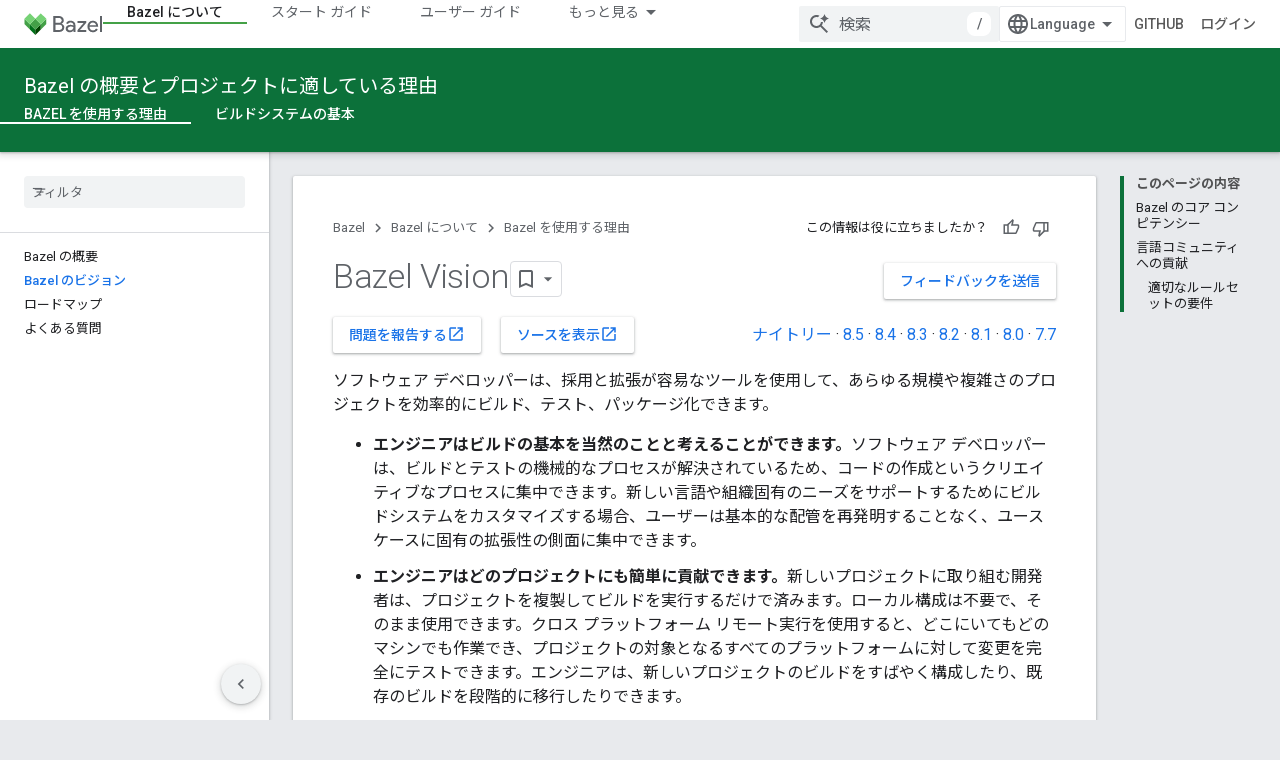

--- FILE ---
content_type: text/html; charset=utf-8
request_url: https://bazel.build/versions/6.2.0/about/vision?hl=ja
body_size: 17491
content:









<!doctype html>
<html 
      lang="ja-x-mtfrom-en"
      dir="ltr">
  <head>
    <meta name="google-signin-client-id" content="157101835696-ooapojlodmuabs2do2vuhhnf90bccmoi.apps.googleusercontent.com"><meta name="google-signin-scope"
          content="profile email https://www.googleapis.com/auth/developerprofiles https://www.googleapis.com/auth/developerprofiles.award https://www.googleapis.com/auth/devprofiles.full_control.firstparty"><meta property="og:site_name" content="Bazel">
    <meta property="og:type" content="website"><meta name="theme-color" content="#0c713a"><meta charset="utf-8">
    <meta content="IE=Edge" http-equiv="X-UA-Compatible">
    <meta name="viewport" content="width=device-width, initial-scale=1">
    

    <link rel="manifest" href="/_pwa/bazel/manifest.json"
          crossorigin="use-credentials">
    <link rel="preconnect" href="//www.gstatic.com" crossorigin>
    <link rel="preconnect" href="//fonts.gstatic.com" crossorigin>
    <link rel="preconnect" href="//fonts.googleapis.com" crossorigin>
    <link rel="preconnect" href="//apis.google.com" crossorigin>
    <link rel="preconnect" href="//www.google-analytics.com" crossorigin><link rel="stylesheet" href="//fonts.googleapis.com/css?family=Roboto:300,400,400italic,500,500italic,700,700italic|Roboto+Mono:400,500,700&display=swap">
      <link rel="stylesheet"
            href="//fonts.googleapis.com/css2?family=Material+Icons&family=Material+Symbols+Outlined&display=block"><link rel="stylesheet" href="//fonts.googleapis.com/earlyaccess/notosansjp.css"><link rel="stylesheet" href="https://www.gstatic.com/devrel-devsite/prod/v5ecaab6967af5bdfffc1b93fe7d0ad58c271bf9f563243cec25f323a110134f0/bazel/css/app.css">
      <link rel="shortcut icon" href="https://www.gstatic.com/devrel-devsite/prod/v5ecaab6967af5bdfffc1b93fe7d0ad58c271bf9f563243cec25f323a110134f0/bazel/images/favicon-prod.png">
    <link rel="apple-touch-icon" href="https://www.gstatic.com/devrel-devsite/prod/v5ecaab6967af5bdfffc1b93fe7d0ad58c271bf9f563243cec25f323a110134f0/bazel/images/touchicon-180.png"><link rel="canonical" href="https://bazel.build/versions/6.2.0/about/vision?hl=ja"><link rel="search" type="application/opensearchdescription+xml"
            title="Bazel" href="https://bazel.build/s/opensearch.xml?hl=ja">
      <link rel="alternate" hreflang="en"
          href="https://bazel.build/versions/6.2.0/about/vision" /><link rel="alternate" hreflang="x-default" href="https://bazel.build/versions/6.2.0/about/vision" /><link rel="alternate" hreflang="zh-Hans"
          href="https://bazel.build/versions/6.2.0/about/vision?hl=zh-cn" /><link rel="alternate" hreflang="zh-Hant"
          href="https://bazel.build/versions/6.2.0/about/vision?hl=zh-tw" /><link rel="alternate" hreflang="hi"
          href="https://bazel.build/versions/6.2.0/about/vision?hl=hi" /><link rel="alternate" hreflang="id"
          href="https://bazel.build/versions/6.2.0/about/vision?hl=id" /><link rel="alternate" hreflang="ja"
          href="https://bazel.build/versions/6.2.0/about/vision?hl=ja" /><link rel="alternate" hreflang="ko"
          href="https://bazel.build/versions/6.2.0/about/vision?hl=ko" /><link rel="alternate" hreflang="pt-BR"
          href="https://bazel.build/versions/6.2.0/about/vision?hl=pt-br" /><link rel="alternate" hreflang="es-419"
          href="https://bazel.build/versions/6.2.0/about/vision?hl=es-419" /><link rel="alternate" hreflang="th"
          href="https://bazel.build/versions/6.2.0/about/vision?hl=th" /><link rel="alternate" hreflang="tr"
          href="https://bazel.build/versions/6.2.0/about/vision?hl=tr" /><link rel="alternate" hreflang="vi"
          href="https://bazel.build/versions/6.2.0/about/vision?hl=vi" /><link rel="alternate" hreflang="en-cn"
          href="https://bazel.google.cn/versions/6.2.0/about/vision" /><link rel="alternate" hreflang="x-default" href="https://bazel.google.cn/versions/6.2.0/about/vision" /><link rel="alternate" hreflang="zh-Hans-cn"
          href="https://bazel.google.cn/versions/6.2.0/about/vision?hl=zh-cn" /><link rel="alternate" hreflang="zh-Hant-cn"
          href="https://bazel.google.cn/versions/6.2.0/about/vision?hl=zh-tw" /><link rel="alternate" hreflang="hi-cn"
          href="https://bazel.google.cn/versions/6.2.0/about/vision?hl=hi" /><link rel="alternate" hreflang="id-cn"
          href="https://bazel.google.cn/versions/6.2.0/about/vision?hl=id" /><link rel="alternate" hreflang="ja-cn"
          href="https://bazel.google.cn/versions/6.2.0/about/vision?hl=ja" /><link rel="alternate" hreflang="ko-cn"
          href="https://bazel.google.cn/versions/6.2.0/about/vision?hl=ko" /><link rel="alternate" hreflang="pt-BR-cn"
          href="https://bazel.google.cn/versions/6.2.0/about/vision?hl=pt-br" /><link rel="alternate" hreflang="es-419-cn"
          href="https://bazel.google.cn/versions/6.2.0/about/vision?hl=es-419" /><link rel="alternate" hreflang="th-cn"
          href="https://bazel.google.cn/versions/6.2.0/about/vision?hl=th" /><link rel="alternate" hreflang="tr-cn"
          href="https://bazel.google.cn/versions/6.2.0/about/vision?hl=tr" /><link rel="alternate" hreflang="vi-cn"
          href="https://bazel.google.cn/versions/6.2.0/about/vision?hl=vi" /><title>Bazel Vision</title>

<meta property="og:title" content="Bazel Vision"><meta property="og:url" content="https://bazel.build/versions/6.2.0/about/vision?hl=ja"><meta property="og:locale" content="ja"><script type="application/ld+json">
  {
    "@context": "https://schema.org",
    "@type": "Article",
    
    "headline": "Bazel Vision"
  }
</script><link rel="alternate machine-translated-from" hreflang="en"
        href="https://bazel.build/versions/6.2.0/about/vision?hl=en">
  

  

  


    
      <link rel="stylesheet" href="/extras.css"></head>
  <body class="color-scheme--light"
        template="page"
        theme="bazel-theme"
        type="article"
        
        
        
        layout="docs"
        
        
        
        
        
        display-toc
        pending>
  
    <devsite-progress type="indeterminate" id="app-progress"></devsite-progress>
  
  
    <a href="#main-content" class="skip-link button">
      
      メイン コンテンツにスキップ
    </a>
    <section class="devsite-wrapper">
      <devsite-cookie-notification-bar></devsite-cookie-notification-bar><devsite-header role="banner">
  
    





















<div class="devsite-header--inner" data-nosnippet>
  <div class="devsite-top-logo-row-wrapper-wrapper">
    <div class="devsite-top-logo-row-wrapper">
      <div class="devsite-top-logo-row">
        <button type="button" id="devsite-hamburger-menu"
          class="devsite-header-icon-button button-flat material-icons gc-analytics-event"
          data-category="Site-Wide Custom Events"
          data-label="Navigation menu button"
          visually-hidden
          aria-label="メニューを開く">
        </button>
        
<div class="devsite-product-name-wrapper">

  <a href="/" class="devsite-site-logo-link gc-analytics-event"
   data-category="Site-Wide Custom Events" data-label="Site logo" track-type="globalNav"
   track-name="bazel" track-metadata-position="nav"
   track-metadata-eventDetail="nav">
  
  <picture>
    
    <img src="https://www.gstatic.com/devrel-devsite/prod/v5ecaab6967af5bdfffc1b93fe7d0ad58c271bf9f563243cec25f323a110134f0/bazel/images/lockup.svg" class="devsite-site-logo" alt="Bazel">
  </picture>
  
</a>



  
  
  <span class="devsite-product-name">
    <ul class="devsite-breadcrumb-list"
  >
  
  <li class="devsite-breadcrumb-item
             ">
    
    
    
      
      
    
  </li>
  
</ul>
  </span>

</div>
        <div class="devsite-top-logo-row-middle">
          <div class="devsite-header-upper-tabs">
            
              
              
  <devsite-tabs class="upper-tabs">

    <nav class="devsite-tabs-wrapper" aria-label="上部のタブ">
      
        
          <tab  class="devsite-active">
            
    <a href="https://bazel.build/versions/6.2.0/about?hl=ja"
    class="devsite-tabs-content gc-analytics-event "
      track-metadata-eventdetail="https://bazel.build/versions/6.2.0/about?hl=ja"
    
       track-type="nav"
       track-metadata-position="nav - bazel について"
       track-metadata-module="primary nav"
       aria-label="Bazel について, selected" 
       
         
           data-category="Site-Wide Custom Events"
         
           data-label="Tab: Bazel について"
         
           track-name="bazel について"
         
       >
    Bazel について
  
    </a>
    
  
          </tab>
        
      
        
          <tab  >
            
    <a href="https://bazel.build/versions/6.2.0/start?hl=ja"
    class="devsite-tabs-content gc-analytics-event "
      track-metadata-eventdetail="https://bazel.build/versions/6.2.0/start?hl=ja"
    
       track-type="nav"
       track-metadata-position="nav - スタート ガイド"
       track-metadata-module="primary nav"
       
       
         
           data-category="Site-Wide Custom Events"
         
           data-label="Tab: スタート ガイド"
         
           track-name="スタート ガイド"
         
       >
    スタート ガイド
  
    </a>
    
  
          </tab>
        
      
        
          <tab  >
            
    <a href="https://bazel.build/versions/6.2.0/docs?hl=ja"
    class="devsite-tabs-content gc-analytics-event "
      track-metadata-eventdetail="https://bazel.build/versions/6.2.0/docs?hl=ja"
    
       track-type="nav"
       track-metadata-position="nav - ユーザー ガイド"
       track-metadata-module="primary nav"
       
       
         
           data-category="Site-Wide Custom Events"
         
           data-label="Tab: ユーザー ガイド"
         
           track-name="ユーザー ガイド"
         
       >
    ユーザー ガイド
  
    </a>
    
  
          </tab>
        
      
        
          <tab  >
            
    <a href="https://bazel.build/versions/6.2.0/reference?hl=ja"
    class="devsite-tabs-content gc-analytics-event "
      track-metadata-eventdetail="https://bazel.build/versions/6.2.0/reference?hl=ja"
    
       track-type="nav"
       track-metadata-position="nav - リファレンス"
       track-metadata-module="primary nav"
       
       
         
           data-category="Site-Wide Custom Events"
         
           data-label="Tab: リファレンス"
         
           track-name="リファレンス"
         
       >
    リファレンス
  
    </a>
    
  
          </tab>
        
      
        
          <tab  >
            
    <a href="https://bazel.build/versions/6.2.0/extending?hl=ja"
    class="devsite-tabs-content gc-analytics-event "
      track-metadata-eventdetail="https://bazel.build/versions/6.2.0/extending?hl=ja"
    
       track-type="nav"
       track-metadata-position="nav - 延長"
       track-metadata-module="primary nav"
       
       
         
           data-category="Site-Wide Custom Events"
         
           data-label="Tab: 延長"
         
           track-name="延長"
         
       >
    延長
  
    </a>
    
  
          </tab>
        
      
        
          <tab  >
            
    <a href="https://bazel.build/versions/6.2.0/community?hl=ja"
    class="devsite-tabs-content gc-analytics-event "
      track-metadata-eventdetail="https://bazel.build/versions/6.2.0/community?hl=ja"
    
       track-type="nav"
       track-metadata-position="nav - community"
       track-metadata-module="primary nav"
       
       
         
           data-category="Site-Wide Custom Events"
         
           data-label="Tab: Community"
         
           track-name="community"
         
       >
    Community
  
    </a>
    
  
          </tab>
        
      
        
          <tab class="devsite-dropdown
    
    
    
    ">
  
    <a href="https://bazel.build/versions?hl=ja"
    class="devsite-tabs-content gc-analytics-event "
      track-metadata-eventdetail="https://bazel.build/versions?hl=ja"
    
       track-type="nav"
       track-metadata-position="nav - バージョニングされたドキュメント"
       track-metadata-module="primary nav"
       
       
         
           data-category="Site-Wide Custom Events"
         
           data-label="Tab: バージョニングされたドキュメント"
         
           track-name="バージョニングされたドキュメント"
         
       >
    バージョニングされたドキュメント
  
    </a>
    
      <button
         aria-haspopup="menu"
         aria-expanded="false"
         aria-label="プルダウン メニュー: バージョニングされたドキュメント"
         track-type="nav"
         track-metadata-eventdetail="https://bazel.build/versions?hl=ja"
         track-metadata-position="nav - バージョニングされたドキュメント"
         track-metadata-module="primary nav"
         
          
            data-category="Site-Wide Custom Events"
          
            data-label="Tab: バージョニングされたドキュメント"
          
            track-name="バージョニングされたドキュメント"
          
        
         class="devsite-tabs-dropdown-toggle devsite-icon devsite-icon-arrow-drop-down"></button>
    
  
  <div class="devsite-tabs-dropdown" role="menu" aria-label="submenu" hidden>
    
    <div class="devsite-tabs-dropdown-content">
      
        <div class="devsite-tabs-dropdown-column
                    ">
          
            <ul class="devsite-tabs-dropdown-section
                       ">
              
              
              
                <li class="devsite-nav-item">
                  <a href="https://bazel.build/versions/8.5.0?hl=ja"
                    
                     track-type="nav"
                     track-metadata-eventdetail="https://bazel.build/versions/8.5.0?hl=ja"
                     track-metadata-position="nav - バージョニングされたドキュメント"
                     track-metadata-module="tertiary nav"
                     
                     tooltip
                  >
                    
                    <div class="devsite-nav-item-title">
                      8.5
                    </div>
                    
                  </a>
                </li>
              
                <li class="devsite-nav-item">
                  <a href="https://bazel.build/versions/8.4.0?hl=ja"
                    
                     track-type="nav"
                     track-metadata-eventdetail="https://bazel.build/versions/8.4.0?hl=ja"
                     track-metadata-position="nav - バージョニングされたドキュメント"
                     track-metadata-module="tertiary nav"
                     
                     tooltip
                  >
                    
                    <div class="devsite-nav-item-title">
                      8.4
                    </div>
                    
                  </a>
                </li>
              
                <li class="devsite-nav-item">
                  <a href="https://bazel.build/versions/8.3.0?hl=ja"
                    
                     track-type="nav"
                     track-metadata-eventdetail="https://bazel.build/versions/8.3.0?hl=ja"
                     track-metadata-position="nav - バージョニングされたドキュメント"
                     track-metadata-module="tertiary nav"
                     
                     tooltip
                  >
                    
                    <div class="devsite-nav-item-title">
                      8.3
                    </div>
                    
                  </a>
                </li>
              
                <li class="devsite-nav-item">
                  <a href="https://bazel.build/versions/8.2.0?hl=ja"
                    
                     track-type="nav"
                     track-metadata-eventdetail="https://bazel.build/versions/8.2.0?hl=ja"
                     track-metadata-position="nav - バージョニングされたドキュメント"
                     track-metadata-module="tertiary nav"
                     
                     tooltip
                  >
                    
                    <div class="devsite-nav-item-title">
                      8.2
                    </div>
                    
                  </a>
                </li>
              
                <li class="devsite-nav-item">
                  <a href="https://bazel.build/versions/8.1.0?hl=ja"
                    
                     track-type="nav"
                     track-metadata-eventdetail="https://bazel.build/versions/8.1.0?hl=ja"
                     track-metadata-position="nav - バージョニングされたドキュメント"
                     track-metadata-module="tertiary nav"
                     
                     tooltip
                  >
                    
                    <div class="devsite-nav-item-title">
                      8.1
                    </div>
                    
                  </a>
                </li>
              
                <li class="devsite-nav-item">
                  <a href="https://bazel.build/versions/8.0.0?hl=ja"
                    
                     track-type="nav"
                     track-metadata-eventdetail="https://bazel.build/versions/8.0.0?hl=ja"
                     track-metadata-position="nav - バージョニングされたドキュメント"
                     track-metadata-module="tertiary nav"
                     
                     tooltip
                  >
                    
                    <div class="devsite-nav-item-title">
                      8.0
                    </div>
                    
                  </a>
                </li>
              
                <li class="devsite-nav-item">
                  <a href="https://bazel.build/versions/7.7.0?hl=ja"
                    
                     track-type="nav"
                     track-metadata-eventdetail="https://bazel.build/versions/7.7.0?hl=ja"
                     track-metadata-position="nav - バージョニングされたドキュメント"
                     track-metadata-module="tertiary nav"
                     
                     tooltip
                  >
                    
                    <div class="devsite-nav-item-title">
                      7.7
                    </div>
                    
                  </a>
                </li>
              
                <li class="devsite-nav-item">
                  <a href="https://bazel.build/versions/6.5.0?hl=ja"
                    
                     track-type="nav"
                     track-metadata-eventdetail="https://bazel.build/versions/6.5.0?hl=ja"
                     track-metadata-position="nav - バージョニングされたドキュメント"
                     track-metadata-module="tertiary nav"
                     
                     tooltip
                  >
                    
                    <div class="devsite-nav-item-title">
                      6.5
                    </div>
                    
                  </a>
                </li>
              
                <li class="devsite-nav-item">
                  <a href="https://docs.bazel.build/versions/5.4.1/bazel-overview.html?hl=ja"
                    
                     track-type="nav"
                     track-metadata-eventdetail="https://docs.bazel.build/versions/5.4.1/bazel-overview.html?hl=ja"
                     track-metadata-position="nav - バージョニングされたドキュメント"
                     track-metadata-module="tertiary nav"
                     
                     tooltip
                  >
                    
                    <div class="devsite-nav-item-title">
                      5.4.1
                    </div>
                    
                  </a>
                </li>
              
            </ul>
          
        </div>
      
        <div class="devsite-tabs-dropdown-column
                    ">
          
            <ul class="devsite-tabs-dropdown-section
                       ">
              
              
              
                <li class="devsite-nav-item">
                  <a href="https://bazel.build/?hl=ja"
                    
                     track-type="nav"
                     track-metadata-eventdetail="https://bazel.build/?hl=ja"
                     track-metadata-position="nav - バージョニングされたドキュメント"
                     track-metadata-module="tertiary nav"
                     
                     tooltip
                  >
                    
                    <div class="devsite-nav-item-title">
                      1 泊
                    </div>
                    
                  </a>
                </li>
              
                <li class="devsite-nav-item">
                  <a href="https://bazel.build/versions?hl=ja"
                    
                     track-type="nav"
                     track-metadata-eventdetail="https://bazel.build/versions?hl=ja"
                     track-metadata-position="nav - バージョニングされたドキュメント"
                     track-metadata-module="tertiary nav"
                     
                     tooltip
                  >
                    
                    <div class="devsite-nav-item-title">
                      その他…
                    </div>
                    
                  </a>
                </li>
              
            </ul>
          
        </div>
      
    </div>
  </div>
</tab>
        
      
    </nav>

  </devsite-tabs>

            
           </div>
          
<devsite-search
    enable-signin
    enable-search
    enable-suggestions
      enable-query-completion
    
    enable-search-summaries
    project-name="Bazel"
    tenant-name="Bazel"
    
    
    
    
    
    >
  <form class="devsite-search-form" action="https://bazel.build/s/results?hl=ja" method="GET">
    <div class="devsite-search-container">
      <button type="button"
              search-open
              class="devsite-search-button devsite-header-icon-button button-flat material-icons"
              
              aria-label="検索を開始"></button>
      <div class="devsite-searchbox">
        <input
          aria-activedescendant=""
          aria-autocomplete="list"
          
          aria-label="検索"
          aria-expanded="false"
          aria-haspopup="listbox"
          autocomplete="off"
          class="devsite-search-field devsite-search-query"
          name="q"
          
          placeholder="検索"
          role="combobox"
          type="text"
          value=""
          >
          <div class="devsite-search-image material-icons" aria-hidden="true">
            
              <svg class="devsite-search-ai-image" width="24" height="24" viewBox="0 0 24 24" fill="none" xmlns="http://www.w3.org/2000/svg">
                  <g clip-path="url(#clip0_6641_386)">
                    <path d="M19.6 21L13.3 14.7C12.8 15.1 12.225 15.4167 11.575 15.65C10.925 15.8833 10.2333 16 9.5 16C7.68333 16 6.14167 15.375 4.875 14.125C3.625 12.8583 3 11.3167 3 9.5C3 7.68333 3.625 6.15 4.875 4.9C6.14167 3.63333 7.68333 3 9.5 3C10.0167 3 10.5167 3.05833 11 3.175C11.4833 3.275 11.9417 3.43333 12.375 3.65L10.825 5.2C10.6083 5.13333 10.3917 5.08333 10.175 5.05C9.95833 5.01667 9.73333 5 9.5 5C8.25 5 7.18333 5.44167 6.3 6.325C5.43333 7.19167 5 8.25 5 9.5C5 10.75 5.43333 11.8167 6.3 12.7C7.18333 13.5667 8.25 14 9.5 14C10.6667 14 11.6667 13.625 12.5 12.875C13.35 12.1083 13.8417 11.15 13.975 10H15.975C15.925 10.6333 15.7833 11.2333 15.55 11.8C15.3333 12.3667 15.05 12.8667 14.7 13.3L21 19.6L19.6 21ZM17.5 12C17.5 10.4667 16.9667 9.16667 15.9 8.1C14.8333 7.03333 13.5333 6.5 12 6.5C13.5333 6.5 14.8333 5.96667 15.9 4.9C16.9667 3.83333 17.5 2.53333 17.5 0.999999C17.5 2.53333 18.0333 3.83333 19.1 4.9C20.1667 5.96667 21.4667 6.5 23 6.5C21.4667 6.5 20.1667 7.03333 19.1 8.1C18.0333 9.16667 17.5 10.4667 17.5 12Z" fill="#5F6368"/>
                  </g>
                <defs>
                <clipPath id="clip0_6641_386">
                <rect width="24" height="24" fill="white"/>
                </clipPath>
                </defs>
              </svg>
            
          </div>
          <div class="devsite-search-shortcut-icon-container" aria-hidden="true">
            <kbd class="devsite-search-shortcut-icon">/</kbd>
          </div>
      </div>
    </div>
  </form>
  <button type="button"
          search-close
          class="devsite-search-button devsite-header-icon-button button-flat material-icons"
          
          aria-label="検索を閉じる"></button>
</devsite-search>

        </div>

        

          

          

          

          
<devsite-language-selector>
  <ul role="presentation">
    
    
    <li role="presentation">
      <a role="menuitem" lang="en"
        >English</a>
    </li>
    
    <li role="presentation">
      <a role="menuitem" lang="es_419"
        >Español – América Latina</a>
    </li>
    
    <li role="presentation">
      <a role="menuitem" lang="id"
        >Indonesia</a>
    </li>
    
    <li role="presentation">
      <a role="menuitem" lang="pt_br"
        >Português – Brasil</a>
    </li>
    
    <li role="presentation">
      <a role="menuitem" lang="vi"
        >Tiếng Việt</a>
    </li>
    
    <li role="presentation">
      <a role="menuitem" lang="tr"
        >Türkçe</a>
    </li>
    
    <li role="presentation">
      <a role="menuitem" lang="hi"
        >हिंदी</a>
    </li>
    
    <li role="presentation">
      <a role="menuitem" lang="th"
        >ภาษาไทย</a>
    </li>
    
    <li role="presentation">
      <a role="menuitem" lang="zh_cn"
        >中文 – 简体</a>
    </li>
    
    <li role="presentation">
      <a role="menuitem" lang="zh_tw"
        >中文 – 繁體</a>
    </li>
    
    <li role="presentation">
      <a role="menuitem" lang="ja"
        >日本語</a>
    </li>
    
    <li role="presentation">
      <a role="menuitem" lang="ko"
        >한국어</a>
    </li>
    
  </ul>
</devsite-language-selector>


          
            <a class="devsite-header-link devsite-top-button button gc-analytics-event "
    href="//github.com/bazelbuild/bazel/"
    data-category="Site-Wide Custom Events"
    data-label="Site header link: GitHub"
    >
  GitHub
</a>
          

        

        
          <devsite-user 
                        
                        
                          enable-profiles
                        
                        
                        id="devsite-user">
            
              
              <span class="button devsite-top-button" aria-hidden="true" visually-hidden>ログイン</span>
            
          </devsite-user>
        
        
        
      </div>
    </div>
  </div>



  <div class="devsite-collapsible-section
    ">
    <div class="devsite-header-background">
      
        
          <div class="devsite-product-id-row"
           >
            <div class="devsite-product-description-row">
              
                
                <div class="devsite-product-id">
                  
                  
                  
                    <ul class="devsite-breadcrumb-list"
  >
  
  <li class="devsite-breadcrumb-item
             ">
    
    
    
      
        
  <a href="https://bazel.build/versions/6.2.0/about?hl=ja"
      
        class="devsite-breadcrumb-link gc-analytics-event"
      
        data-category="Site-Wide Custom Events"
      
        data-label="Lower Header"
      
        data-value="1"
      
        track-type="globalNav"
      
        track-name="breadcrumb"
      
        track-metadata-position="1"
      
        track-metadata-eventdetail=""
      
    >
    
          Bazel の概要とプロジェクトに適している理由
        
  </a>
  
      
    
  </li>
  
</ul>
                </div>
                
              
              
            </div>
            
          </div>
          
        
      
      
        <div class="devsite-doc-set-nav-row">
          
          
            
            
  <devsite-tabs class="lower-tabs">

    <nav class="devsite-tabs-wrapper" aria-label="下部のタブ">
      
        
          <tab  class="devsite-active">
            
    <a href="https://bazel.build/versions/6.2.0/about/intro?hl=ja"
    class="devsite-tabs-content gc-analytics-event "
      track-metadata-eventdetail="https://bazel.build/versions/6.2.0/about/intro?hl=ja"
    
       track-type="nav"
       track-metadata-position="nav - bazel を使用する理由"
       track-metadata-module="primary nav"
       aria-label="Bazel を使用する理由, selected" 
       
         
           data-category="Site-Wide Custom Events"
         
           data-label="Tab: Bazel を使用する理由"
         
           track-name="bazel を使用する理由"
         
       >
    Bazel を使用する理由
  
    </a>
    
  
          </tab>
        
      
        
          <tab  >
            
    <a href="https://bazel.build/versions/6.2.0/basics?hl=ja"
    class="devsite-tabs-content gc-analytics-event "
      track-metadata-eventdetail="https://bazel.build/versions/6.2.0/basics?hl=ja"
    
       track-type="nav"
       track-metadata-position="nav - ビルドシステムの基本"
       track-metadata-module="primary nav"
       
       
         
           data-category="Site-Wide Custom Events"
         
           data-label="Tab: ビルドシステムの基本"
         
           track-name="ビルドシステムの基本"
         
       >
    ビルドシステムの基本
  
    </a>
    
  
          </tab>
        
      
    </nav>

  </devsite-tabs>

          
          
        </div>
      
    </div>
  </div>

</div>



  

  
</devsite-header>
      <devsite-book-nav scrollbars >
        
          





















<div class="devsite-book-nav-filter"
     >
  <span class="filter-list-icon material-icons" aria-hidden="true"></span>
  <input type="text"
         placeholder="フィルタ"
         
         aria-label="フィルタ テキストを入力"
         role="searchbox">
  
  <span class="filter-clear-button hidden"
        data-title="フィルタをクリア"
        aria-label="フィルタをクリア"
        role="button"
        tabindex="0"></span>
</div>

<nav class="devsite-book-nav devsite-nav nocontent"
     aria-label="サイドメニュー">
  <div class="devsite-mobile-header">
    <button type="button"
            id="devsite-close-nav"
            class="devsite-header-icon-button button-flat material-icons gc-analytics-event"
            data-category="Site-Wide Custom Events"
            data-label="Close navigation"
            aria-label="ナビゲーションを閉じる">
    </button>
    <div class="devsite-product-name-wrapper">

  <a href="/" class="devsite-site-logo-link gc-analytics-event"
   data-category="Site-Wide Custom Events" data-label="Site logo" track-type="globalNav"
   track-name="bazel" track-metadata-position="nav"
   track-metadata-eventDetail="nav">
  
  <picture>
    
    <img src="https://www.gstatic.com/devrel-devsite/prod/v5ecaab6967af5bdfffc1b93fe7d0ad58c271bf9f563243cec25f323a110134f0/bazel/images/lockup.svg" class="devsite-site-logo" alt="Bazel">
  </picture>
  
</a>


  
      <span class="devsite-product-name">
        
        
        <ul class="devsite-breadcrumb-list"
  >
  
  <li class="devsite-breadcrumb-item
             ">
    
    
    
      
      
    
  </li>
  
</ul>
      </span>
    

</div>
  </div>

  <div class="devsite-book-nav-wrapper">
    <div class="devsite-mobile-nav-top">
      
        <ul class="devsite-nav-list">
          
            <li class="devsite-nav-item">
              
  
  <a href="/versions/6.2.0/about"
    
       class="devsite-nav-title gc-analytics-event
              
              devsite-nav-active"
    

    
      
        data-category="Site-Wide Custom Events"
      
        data-label="Tab: Bazel について"
      
        track-name="bazel について"
      
    
     data-category="Site-Wide Custom Events"
     data-label="Responsive Tab: Bazel について"
     track-type="globalNav"
     track-metadata-eventDetail="globalMenu"
     track-metadata-position="nav">
  
    <span class="devsite-nav-text" tooltip >
      Bazel について
   </span>
    
  
  </a>
  

  
              
                <ul class="devsite-nav-responsive-tabs">
                  
                    
                    
                    
                    <li class="devsite-nav-item">
                      
  
  <a href="/versions/6.2.0/about/intro"
    
       class="devsite-nav-title gc-analytics-event
              
              devsite-nav-active"
    

    
      
        data-category="Site-Wide Custom Events"
      
        data-label="Tab: Bazel を使用する理由"
      
        track-name="bazel を使用する理由"
      
    
     data-category="Site-Wide Custom Events"
     data-label="Responsive Tab: Bazel を使用する理由"
     track-type="globalNav"
     track-metadata-eventDetail="globalMenu"
     track-metadata-position="nav">
  
    <span class="devsite-nav-text" tooltip menu="_book">
      Bazel を使用する理由
   </span>
    
  
  </a>
  

  
                    </li>
                  
                    
                    
                    
                    <li class="devsite-nav-item">
                      
  
  <a href="/versions/6.2.0/basics"
    
       class="devsite-nav-title gc-analytics-event
              
              "
    

    
      
        data-category="Site-Wide Custom Events"
      
        data-label="Tab: ビルドシステムの基本"
      
        track-name="ビルドシステムの基本"
      
    
     data-category="Site-Wide Custom Events"
     data-label="Responsive Tab: ビルドシステムの基本"
     track-type="globalNav"
     track-metadata-eventDetail="globalMenu"
     track-metadata-position="nav">
  
    <span class="devsite-nav-text" tooltip >
      ビルドシステムの基本
   </span>
    
  
  </a>
  

  
                    </li>
                  
                </ul>
              
            </li>
          
            <li class="devsite-nav-item">
              
  
  <a href="/versions/6.2.0/start"
    
       class="devsite-nav-title gc-analytics-event
              
              "
    

    
      
        data-category="Site-Wide Custom Events"
      
        data-label="Tab: スタート ガイド"
      
        track-name="スタート ガイド"
      
    
     data-category="Site-Wide Custom Events"
     data-label="Responsive Tab: スタート ガイド"
     track-type="globalNav"
     track-metadata-eventDetail="globalMenu"
     track-metadata-position="nav">
  
    <span class="devsite-nav-text" tooltip >
      スタート ガイド
   </span>
    
  
  </a>
  

  
              
            </li>
          
            <li class="devsite-nav-item">
              
  
  <a href="/versions/6.2.0/docs"
    
       class="devsite-nav-title gc-analytics-event
              
              "
    

    
      
        data-category="Site-Wide Custom Events"
      
        data-label="Tab: ユーザー ガイド"
      
        track-name="ユーザー ガイド"
      
    
     data-category="Site-Wide Custom Events"
     data-label="Responsive Tab: ユーザー ガイド"
     track-type="globalNav"
     track-metadata-eventDetail="globalMenu"
     track-metadata-position="nav">
  
    <span class="devsite-nav-text" tooltip >
      ユーザー ガイド
   </span>
    
  
  </a>
  

  
              
            </li>
          
            <li class="devsite-nav-item">
              
  
  <a href="/versions/6.2.0/reference"
    
       class="devsite-nav-title gc-analytics-event
              
              "
    

    
      
        data-category="Site-Wide Custom Events"
      
        data-label="Tab: リファレンス"
      
        track-name="リファレンス"
      
    
     data-category="Site-Wide Custom Events"
     data-label="Responsive Tab: リファレンス"
     track-type="globalNav"
     track-metadata-eventDetail="globalMenu"
     track-metadata-position="nav">
  
    <span class="devsite-nav-text" tooltip >
      リファレンス
   </span>
    
  
  </a>
  

  
              
            </li>
          
            <li class="devsite-nav-item">
              
  
  <a href="/versions/6.2.0/extending"
    
       class="devsite-nav-title gc-analytics-event
              
              "
    

    
      
        data-category="Site-Wide Custom Events"
      
        data-label="Tab: 延長"
      
        track-name="延長"
      
    
     data-category="Site-Wide Custom Events"
     data-label="Responsive Tab: 延長"
     track-type="globalNav"
     track-metadata-eventDetail="globalMenu"
     track-metadata-position="nav">
  
    <span class="devsite-nav-text" tooltip >
      延長
   </span>
    
  
  </a>
  

  
              
            </li>
          
            <li class="devsite-nav-item">
              
  
  <a href="/versions/6.2.0/community"
    
       class="devsite-nav-title gc-analytics-event
              
              "
    

    
      
        data-category="Site-Wide Custom Events"
      
        data-label="Tab: Community"
      
        track-name="community"
      
    
     data-category="Site-Wide Custom Events"
     data-label="Responsive Tab: Community"
     track-type="globalNav"
     track-metadata-eventDetail="globalMenu"
     track-metadata-position="nav">
  
    <span class="devsite-nav-text" tooltip >
      Community
   </span>
    
  
  </a>
  

  
              
            </li>
          
            <li class="devsite-nav-item">
              
  
  <a href="/versions"
    
       class="devsite-nav-title gc-analytics-event
              
              "
    

    
      
        data-category="Site-Wide Custom Events"
      
        data-label="Tab: バージョニングされたドキュメント"
      
        track-name="バージョニングされたドキュメント"
      
    
     data-category="Site-Wide Custom Events"
     data-label="Responsive Tab: バージョニングされたドキュメント"
     track-type="globalNav"
     track-metadata-eventDetail="globalMenu"
     track-metadata-position="nav">
  
    <span class="devsite-nav-text" tooltip >
      バージョニングされたドキュメント
   </span>
    
  
  </a>
  

  
    <ul class="devsite-nav-responsive-tabs devsite-nav-has-menu
               ">
      
<li class="devsite-nav-item">

  
  <span
    
       class="devsite-nav-title"
       tooltip
    
    
      
        data-category="Site-Wide Custom Events"
      
        data-label="Tab: バージョニングされたドキュメント"
      
        track-name="バージョニングされたドキュメント"
      
    >
  
    <span class="devsite-nav-text" tooltip menu="バージョニングされたドキュメント">
      その他
   </span>
    
    <span class="devsite-nav-icon material-icons" data-icon="forward"
          menu="バージョニングされたドキュメント">
    </span>
    
  
  </span>
  

</li>

    </ul>
  
              
            </li>
          
          
    
    
<li class="devsite-nav-item">

  
  <a href="//github.com/bazelbuild/bazel/"
    
       class="devsite-nav-title gc-analytics-event "
    

    
     data-category="Site-Wide Custom Events"
     data-label="Responsive Tab: GitHub"
     track-type="navMenu"
     track-metadata-eventDetail="globalMenu"
     track-metadata-position="nav">
  
    <span class="devsite-nav-text" tooltip >
      GitHub
   </span>
    
  
  </a>
  

</li>

  
          
        </ul>
      
    </div>
    
      <div class="devsite-mobile-nav-bottom">
        
          
          <ul class="devsite-nav-list" menu="_book">
            <li class="devsite-nav-item"><a href="/versions/6.2.0/about/intro"
        class="devsite-nav-title gc-analytics-event"
        data-category="Site-Wide Custom Events"
        data-label="Book nav link, pathname: /versions/6.2.0/about/intro"
        track-type="bookNav"
        track-name="click"
        track-metadata-eventdetail="/versions/6.2.0/about/intro"
      ><span class="devsite-nav-text" tooltip>Bazel の概要</span></a></li>

  <li class="devsite-nav-item"><a href="/versions/6.2.0/about/vision"
        class="devsite-nav-title gc-analytics-event"
        data-category="Site-Wide Custom Events"
        data-label="Book nav link, pathname: /versions/6.2.0/about/vision"
        track-type="bookNav"
        track-name="click"
        track-metadata-eventdetail="/versions/6.2.0/about/vision"
      ><span class="devsite-nav-text" tooltip>Bazel のビジョン</span></a></li>

  <li class="devsite-nav-item"><a href="/versions/6.2.0/about/roadmap"
        class="devsite-nav-title gc-analytics-event"
        data-category="Site-Wide Custom Events"
        data-label="Book nav link, pathname: /versions/6.2.0/about/roadmap"
        track-type="bookNav"
        track-name="click"
        track-metadata-eventdetail="/versions/6.2.0/about/roadmap"
      ><span class="devsite-nav-text" tooltip>ロードマップ</span></a></li>

  <li class="devsite-nav-item"><a href="/versions/6.2.0/about/faq"
        class="devsite-nav-title gc-analytics-event"
        data-category="Site-Wide Custom Events"
        data-label="Book nav link, pathname: /versions/6.2.0/about/faq"
        track-type="bookNav"
        track-name="click"
        track-metadata-eventdetail="/versions/6.2.0/about/faq"
      ><span class="devsite-nav-text" tooltip>よくある質問</span></a></li>
          </ul>
        
        
          
    
  
    
  
    
  
    
  
    
  
    
  
    
      
      <ul class="devsite-nav-list" menu="バージョニングされたドキュメント"
          aria-label="サイドメニュー" hidden>
        
          
            
            
              
<li class="devsite-nav-item">

  
  <a href="/versions/8.5.0"
    
       class="devsite-nav-title gc-analytics-event
              
              "
    

    
     data-category="Site-Wide Custom Events"
     data-label="Responsive Tab: 8.5"
     track-type="navMenu"
     track-metadata-eventDetail="globalMenu"
     track-metadata-position="nav">
  
    <span class="devsite-nav-text" tooltip >
      8.5
   </span>
    
  
  </a>
  

</li>

            
              
<li class="devsite-nav-item">

  
  <a href="/versions/8.4.0"
    
       class="devsite-nav-title gc-analytics-event
              
              "
    

    
     data-category="Site-Wide Custom Events"
     data-label="Responsive Tab: 8.4"
     track-type="navMenu"
     track-metadata-eventDetail="globalMenu"
     track-metadata-position="nav">
  
    <span class="devsite-nav-text" tooltip >
      8.4
   </span>
    
  
  </a>
  

</li>

            
              
<li class="devsite-nav-item">

  
  <a href="/versions/8.3.0"
    
       class="devsite-nav-title gc-analytics-event
              
              "
    

    
     data-category="Site-Wide Custom Events"
     data-label="Responsive Tab: 8.3"
     track-type="navMenu"
     track-metadata-eventDetail="globalMenu"
     track-metadata-position="nav">
  
    <span class="devsite-nav-text" tooltip >
      8.3
   </span>
    
  
  </a>
  

</li>

            
              
<li class="devsite-nav-item">

  
  <a href="/versions/8.2.0"
    
       class="devsite-nav-title gc-analytics-event
              
              "
    

    
     data-category="Site-Wide Custom Events"
     data-label="Responsive Tab: 8.2"
     track-type="navMenu"
     track-metadata-eventDetail="globalMenu"
     track-metadata-position="nav">
  
    <span class="devsite-nav-text" tooltip >
      8.2
   </span>
    
  
  </a>
  

</li>

            
              
<li class="devsite-nav-item">

  
  <a href="/versions/8.1.0"
    
       class="devsite-nav-title gc-analytics-event
              
              "
    

    
     data-category="Site-Wide Custom Events"
     data-label="Responsive Tab: 8.1"
     track-type="navMenu"
     track-metadata-eventDetail="globalMenu"
     track-metadata-position="nav">
  
    <span class="devsite-nav-text" tooltip >
      8.1
   </span>
    
  
  </a>
  

</li>

            
              
<li class="devsite-nav-item">

  
  <a href="/versions/8.0.0"
    
       class="devsite-nav-title gc-analytics-event
              
              "
    

    
     data-category="Site-Wide Custom Events"
     data-label="Responsive Tab: 8.0"
     track-type="navMenu"
     track-metadata-eventDetail="globalMenu"
     track-metadata-position="nav">
  
    <span class="devsite-nav-text" tooltip >
      8.0
   </span>
    
  
  </a>
  

</li>

            
              
<li class="devsite-nav-item">

  
  <a href="/versions/7.7.0"
    
       class="devsite-nav-title gc-analytics-event
              
              "
    

    
     data-category="Site-Wide Custom Events"
     data-label="Responsive Tab: 7.7"
     track-type="navMenu"
     track-metadata-eventDetail="globalMenu"
     track-metadata-position="nav">
  
    <span class="devsite-nav-text" tooltip >
      7.7
   </span>
    
  
  </a>
  

</li>

            
              
<li class="devsite-nav-item">

  
  <a href="/versions/6.5.0"
    
       class="devsite-nav-title gc-analytics-event
              
              "
    

    
     data-category="Site-Wide Custom Events"
     data-label="Responsive Tab: 6.5"
     track-type="navMenu"
     track-metadata-eventDetail="globalMenu"
     track-metadata-position="nav">
  
    <span class="devsite-nav-text" tooltip >
      6.5
   </span>
    
  
  </a>
  

</li>

            
              
<li class="devsite-nav-item">

  
  <a href="https://docs.bazel.build/versions/5.4.1/bazel-overview.html"
    
       class="devsite-nav-title gc-analytics-event
              
              "
    

    
     data-category="Site-Wide Custom Events"
     data-label="Responsive Tab: 5.4.1"
     track-type="navMenu"
     track-metadata-eventDetail="globalMenu"
     track-metadata-position="nav">
  
    <span class="devsite-nav-text" tooltip >
      5.4.1
   </span>
    
  
  </a>
  

</li>

            
          
        
          
            
            
              
<li class="devsite-nav-item">

  
  <a href="/"
    
       class="devsite-nav-title gc-analytics-event
              
              "
    

    
     data-category="Site-Wide Custom Events"
     data-label="Responsive Tab: 1 泊"
     track-type="navMenu"
     track-metadata-eventDetail="globalMenu"
     track-metadata-position="nav">
  
    <span class="devsite-nav-text" tooltip >
      1 泊
   </span>
    
  
  </a>
  

</li>

            
              
<li class="devsite-nav-item">

  
  <a href="/versions"
    
       class="devsite-nav-title gc-analytics-event
              
              "
    

    
     data-category="Site-Wide Custom Events"
     data-label="Responsive Tab: その他…"
     track-type="navMenu"
     track-metadata-eventDetail="globalMenu"
     track-metadata-position="nav">
  
    <span class="devsite-nav-text" tooltip >
      その他…
   </span>
    
  
  </a>
  

</li>

            
          
        
      </ul>
    
  
        
        
          
    
  
    
  
        
      </div>
    
  </div>
</nav>
        
      </devsite-book-nav>
      <section id="gc-wrapper">
        <main role="main" id="main-content" class="devsite-main-content"
            
              has-book-nav
              has-sidebar
            >
          <div class="devsite-sidebar">
            <div class="devsite-sidebar-content">
                
                <devsite-toc class="devsite-nav"
                            role="navigation"
                            aria-label="このページの内容"
                            depth="2"
                            scrollbars
                  ></devsite-toc>
                <devsite-recommendations-sidebar class="nocontent devsite-nav">
                </devsite-recommendations-sidebar>
            </div>
          </div>
          <devsite-content>
            
              












<article class="devsite-article">
  
  
  
  
  

  <div class="devsite-article-meta nocontent" role="navigation">
    
    
    <ul class="devsite-breadcrumb-list"
  
    aria-label="パンくずリスト">
  
  <li class="devsite-breadcrumb-item
             ">
    
    
    
      
        
  <a href="https://bazel.build/?hl=ja"
      
        class="devsite-breadcrumb-link gc-analytics-event"
      
        data-category="Site-Wide Custom Events"
      
        data-label="Breadcrumbs"
      
        data-value="1"
      
        track-type="globalNav"
      
        track-name="breadcrumb"
      
        track-metadata-position="1"
      
        track-metadata-eventdetail="Bazel"
      
    >
    
          Bazel
        
  </a>
  
      
    
  </li>
  
  <li class="devsite-breadcrumb-item
             ">
    
      
      <div class="devsite-breadcrumb-guillemet material-icons" aria-hidden="true"></div>
    
    
    
      
        
  <a href="https://bazel.build/versions/6.2.0/about?hl=ja"
      
        class="devsite-breadcrumb-link gc-analytics-event"
      
        data-category="Site-Wide Custom Events"
      
        data-label="Breadcrumbs"
      
        data-value="2"
      
        track-type="globalNav"
      
        track-name="breadcrumb"
      
        track-metadata-position="2"
      
        track-metadata-eventdetail=""
      
    >
    
          Bazel について
        
  </a>
  
      
    
  </li>
  
  <li class="devsite-breadcrumb-item
             ">
    
      
      <div class="devsite-breadcrumb-guillemet material-icons" aria-hidden="true"></div>
    
    
    
      
        
  <a href="https://bazel.build/versions/6.2.0/about/intro?hl=ja"
      
        class="devsite-breadcrumb-link gc-analytics-event"
      
        data-category="Site-Wide Custom Events"
      
        data-label="Breadcrumbs"
      
        data-value="3"
      
        track-type="globalNav"
      
        track-name="breadcrumb"
      
        track-metadata-position="3"
      
        track-metadata-eventdetail=""
      
    >
    
          Bazel を使用する理由
        
  </a>
  
      
    
  </li>
  
</ul>
    
      
    <devsite-thumb-rating position="header">
    </devsite-thumb-rating>
  
    
  </div>
  
    <devsite-feedback
  position="header"
  project-name="Bazel"
  product-id="5052038"
  bucket="https-bazel-build"
  context=""
  version="t-devsite-webserver-20260115-r00-rc00.474811867193107630"
  data-label="Send Feedback Button"
  track-type="feedback"
  track-name="sendFeedbackLink"
  track-metadata-position="header"
  class="nocontent"
  
  
  
    project-icon="https://www.gstatic.com/devrel-devsite/prod/v5ecaab6967af5bdfffc1b93fe7d0ad58c271bf9f563243cec25f323a110134f0/bazel/images/touchicon-180.png"
  
  
  
  >

  <button>
  
    
    フィードバックを送信
  
  </button>
</devsite-feedback>
  
    <h1 class="devsite-page-title" tabindex="-1">
      Bazel Vision<devsite-actions hidden data-nosnippet><devsite-feature-tooltip
      ack-key="AckCollectionsBookmarkTooltipDismiss"
      analytics-category="Site-Wide Custom Events"
      analytics-action-show="Callout Profile displayed"
      analytics-action-close="Callout Profile dismissed"
      analytics-label="Create Collection Callout"
      class="devsite-page-bookmark-tooltip nocontent"
      dismiss-button="true"
      id="devsite-collections-dropdown"
      
      dismiss-button-text="閉じる"

      
      close-button-text="OK">

    
    
      <devsite-bookmark></devsite-bookmark>
    

    <span slot="popout-heading">
      
      コレクションでコンテンツを整理
    </span>
    <span slot="popout-contents">
      
      必要に応じて、コンテンツの保存と分類を行います。
    </span>
  </devsite-feature-tooltip></devsite-actions>
  
      
    </h1>
  <div class="devsite-page-title-meta"><devsite-view-release-notes></devsite-view-release-notes></div>
  

  <devsite-toc class="devsite-nav"
    depth="2"
    devsite-toc-embedded
    >
  </devsite-toc>
  
    
  <div class="devsite-article-body clearfix
  ">

  
    
    
    




<style>
  .bazel-button-bar {
    display: flex;
    flex-direction: row;
    justify-content: space-between;
    align-items: center;
    flex-wrap: wrap;
    gap: 8px;
  }
</style>

<div class="bazel-button-bar">
  <div>
    <a class="button button-with-icon" href="https://github.com/bazelbuild/bazel/issues/new?title=%5Bbazel.build%5D+Problem+with+/versions/6.2.0/about/vision&template=doc_issue.yml&link=https%3A%2F%2Fbazel.build/versions/6.2.0/about/vision" ="" target="_blank">
      問題を報告する<span aria-hidden="true" class="material-icons icon-after" translate="no">open_in_new</span>
    </a>
   
     
       
        <a class="button button-with-icon" href="https://github.com/bazelbuild/bazel/tree/release-6.2.0/site/en/about/vision.md" ="" target="_blank">
     
        ソースを表示<span aria-hidden="true" class="material-icons icon-after" translate="no">open_in_new</span>
      </a>
   
   
  </div>

  <div>
   
      <a href="https://bazel.build/about/vision?hl=ja">ナイトリー</a>
   

<!-- The lines below are updated by //scripts/docs:gen_new_toc -->
<!-- BEGIN_VERSION_INDICATOR -->
·

<a href="https://bazel.build/versions/8.5.0/about/vision?hl=ja">8.5</a>

·

<a href="https://bazel.build/versions/8.4.0/about/vision?hl=ja">8.4</a>

·

<a href="https://bazel.build/versions/8.3.0/about/vision?hl=ja">8.3</a>

·

<a href="https://bazel.build/versions/8.2.0/about/vision?hl=ja">8.2</a>

·

<a href="https://bazel.build/versions/8.1.0/about/vision?hl=ja">8.1</a>

·

<a href="https://bazel.build/versions/8.0.0/about/vision?hl=ja">8.0</a>

·

<a href="https://bazel.build/versions/7.7.0/about/vision?hl=ja">7.7</a>


<!-- END_VERSION_INDICATOR -->
  </div>
</div>

<p>ソフトウェア デベロッパーは、採用と拡張が容易なツールを使用して、あらゆる規模や複雑さのプロジェクトを効率的にビルド、テスト、パッケージ化できます。</p>

<ul>
<li><p><strong>エンジニアはビルドの基本を当然のことと考えることができます。</strong>ソフトウェア デベロッパーは、ビルドとテストの機械的なプロセスが解決されているため、コードの作成というクリエイティブなプロセスに集中できます。新しい言語や組織固有のニーズをサポートするためにビルドシステムをカスタマイズする場合、ユーザーは基本的な配管を再発明することなく、ユースケースに固有の拡張性の側面に集中できます。</p></li>
<li><p><strong>エンジニアはどのプロジェクトにも簡単に貢献できます。</strong>新しいプロジェクトに取り組む開発者は、プロジェクトを複製してビルドを実行するだけで済みます。ローカル構成は不要で、そのまま使用できます。クロス プラットフォーム リモート実行を使用すると、どこにいてもどのマシンでも作業でき、プロジェクトの対象となるすべてのプラットフォームに対して変更を完全にテストできます。エンジニアは、新しいプロジェクトのビルドをすばやく構成したり、既存のビルドを段階的に移行したりできます。</p></li>
<li><p><strong>プロジェクトは、あらゆるサイズのコードベース、あらゆるサイズのチームに対応できます。</strong>高速で増分テストを行うことで、チームはすべての変更をコミット前に完全に検証できます。リポジトリが拡大し、プロジェクトが複数のリポジトリにまたがり、複数の言語が導入された場合でも、この原則は変わりません。インフラストラクチャにより、デベロッパーはテスト カバレッジとビルド速度のトレードオフを強いられることがなくなります。</p></li>
</ul>

<p><strong>Google は、Bazel がこのビジョンを実現する可能性を秘めていると考えています。</strong></p>

<p>Bazel は、再現可能（特定の入力セットで常に同じ出力が生成される）で移植可能（ビルドは出力に影響を与えることなくどのマシンでも実行できる）なビルドを実現するために、ゼロから構築されました。</p>

<p>これらの特性により、安全な増分性（変更された入力のみを再ビルドしても破損のリスクがない）と分散性（ビルド アクションが分離され、オフロードできる）がサポートされます。Bazel は、正しいビルドに必要な作業を最小限に抑え、その作業を複数のコアとリモート システムに並列化することで、あらゆるビルドを高速化できます。</p>

<p>Bazel の抽象化レイヤ（言語、プラットフォーム、ツールチェーンに固有の命令をシンプルな拡張言語で実装）により、任意のコンテキストに簡単に適用できます。</p>

<h2 data-text="Bazel のコア コンピテンシー" id="bazel-core-competencies" tabindex="-1">Bazel のコア コンピテンシー</h2>

<ol>
<li>Bazel は、<strong>多言語、マルチプラットフォーム</strong>のビルドとテストをサポートしています。ターゲットとする言語とプラットフォームの組み合わせに関係なく、単一のコマンドを実行してソースツリー全体をビルドしてテストできます。</li>
<li>Bazel ビルドは<strong>高速で正確</strong>です。ビルドとテストの実行は、開発者のマシンと CI で増分的に行われます。</li>
<li>Bazel は、任意の言語やプラットフォームのビルドを定義するための<strong>統一された拡張可能な言語</strong>を提供します。</li>
<li>Bazel を使用すると、リモート実行サービスとキャッシュ サービスに接続してビルドを<strong>スケーリング</strong>できます。</li>
<li>Bazel は、<strong>すべての主要な開発プラットフォーム</strong>（Linux、MacOS、Windows）で動作します。</li>
<li>Bazel の導入には労力がかかることを認識していますが、<strong>段階的な導入</strong>は可能です。Bazel は、特定の言語/プラットフォームの事実上の標準ツールと連携します。</li>
</ol>

<h2 data-text="言語コミュニティへの貢献" id="language-communities" tabindex="-1">言語コミュニティへの貢献</h2>

<p>ソフトウェア エンジニアリングは、言語コミュニティ（通常は、共通のツールと手法を使用する自己組織化されたグループ）のコンテキストで進化します。</p>

<p>言語コミュニティのメンバーにとって有用なものにするには、そのコミュニティのワークフローと慣例に統合された高品質の Bazel ルールを利用できるようにする必要があります。</p>

<p>Bazel は、拡張可能でオープンであり、あらゆる言語に対応した優れたルールセットをサポートすることに尽力しています。</p>

<h3 data-text="適切なルールセットの要件" id="ruleset-requirements" tabindex="-1">適切なルールセットの要件</h3>

<ol>
<li>ルールは、コード カバレッジなど、言語の効率的な<strong>ビルドとテスト</strong>をサポートする必要があります。</li>
<li>ルールは、言語の<strong>広く使用されている「パッケージ マネージャー」と連携</strong>し（Java の Maven など）、他の広く使用されているビルドシステムからの増分移行パスをサポートする必要があります。</li>
<li>ルールは、<a href="https://github.com/bazelbuild/bazel-website/blob/master/designs/_posts/2016-08-04-extensibility-for-native-rules.md">「Bazel サンドイッチ」</a>の原則に従って、<strong>拡張可能で相互運用可能</strong>である必要があります。</li>
<li>ルールは<strong>リモート実行に対応</strong>している必要があります。<strong>実際には、これは <a href="https://bazel.build/versions/6.2.0/docs/toolchains?hl=ja">ツールチェーン</a> メカニズム</strong>を使用して構成可能であることを意味します。</li>
<li>ルール（および Bazel）は、言語に <strong>広く使用されている IDE</strong> がある場合は、その IDE と連携する必要があります。</li>
<li>ルールには、新規ユーザー向けの入門資料、上級ユーザー向けの包括的なドキュメントなど、<strong>徹底的で使いやすいドキュメント</strong>が必要です。</li>
</ol>

<p>これらの項目はそれぞれ不可欠であり、これらが組み合わさって初めて、特定のエコシステムにおける Bazel のコンピテンシーが実現されます。</p>

<p>また、これらの要件は概ね十分です。すべての要件が満たされると、Bazel はその言語コミュニティのメンバーにその価値を十分に提供します。</p>

  
  

  
</div>

  
    
    
      
    <devsite-thumb-rating position="footer">
    </devsite-thumb-rating>
  
       
         <devsite-feedback
  position="footer"
  project-name="Bazel"
  product-id="5052038"
  bucket="https-bazel-build"
  context=""
  version="t-devsite-webserver-20260115-r00-rc00.474811867193107630"
  data-label="Send Feedback Button"
  track-type="feedback"
  track-name="sendFeedbackLink"
  track-metadata-position="footer"
  class="nocontent"
  
  
  
    project-icon="https://www.gstatic.com/devrel-devsite/prod/v5ecaab6967af5bdfffc1b93fe7d0ad58c271bf9f563243cec25f323a110134f0/bazel/images/touchicon-180.png"
  
  
  
  >

  <button>
  
    
    フィードバックを送信
  
  </button>
</devsite-feedback>
       
    
    
  

  <div class="devsite-floating-action-buttons"></div></article>


<devsite-content-footer class="nocontent">
  <p>特に記載のない限り、このページのコンテンツは<a href="https://creativecommons.org/licenses/by/4.0/">クリエイティブ・コモンズの表示 4.0 ライセンス</a>により使用許諾されます。コードサンプルは <a href="https://www.apache.org/licenses/LICENSE-2.0">Apache 2.0 ライセンス</a>により使用許諾されます。詳しくは、<a href="https://developers.google.com/site-policies?hl=ja">Google Developers サイトのポリシー</a>をご覧ください。Java は Oracle および関連会社の登録商標です。</p>
  <p>最終更新日 2025-12-12 UTC。</p>
</devsite-content-footer>


<devsite-notification
>
</devsite-notification>


  
<div class="devsite-content-data">
  
    
    
    <template class="devsite-thumb-rating-feedback">
      <devsite-feedback
  position="thumb-rating"
  project-name="Bazel"
  product-id="5052038"
  bucket="https-bazel-build"
  context=""
  version="t-devsite-webserver-20260115-r00-rc00.474811867193107630"
  data-label="Send Feedback Button"
  track-type="feedback"
  track-name="sendFeedbackLink"
  track-metadata-position="thumb-rating"
  class="nocontent"
  
  
  
    project-icon="https://www.gstatic.com/devrel-devsite/prod/v5ecaab6967af5bdfffc1b93fe7d0ad58c271bf9f563243cec25f323a110134f0/bazel/images/touchicon-180.png"
  
  
  
  >

  <button>
  
    ご意見をお聞かせください
  
  </button>
</devsite-feedback>
    </template>
  
  
    <template class="devsite-content-data-template">
      [[["わかりやすい","easyToUnderstand","thumb-up"],["問題の解決に役立った","solvedMyProblem","thumb-up"],["その他","otherUp","thumb-up"]],[["必要な情報がない","missingTheInformationINeed","thumb-down"],["複雑すぎる / 手順が多すぎる","tooComplicatedTooManySteps","thumb-down"],["最新ではない","outOfDate","thumb-down"],["翻訳に関する問題","translationIssue","thumb-down"],["サンプル / コードに問題がある","samplesCodeIssue","thumb-down"],["その他","otherDown","thumb-down"]],["最終更新日 2025-12-12 UTC。"],[],[]]
    </template>
  
</div>
            
          </devsite-content>
        </main>
        <devsite-footer-promos class="devsite-footer">
          
            
          
        </devsite-footer-promos>
        <devsite-footer-linkboxes class="devsite-footer">
          
            
<nav class="devsite-footer-linkboxes nocontent" aria-label="フッターのリンク">
  
  <ul class="devsite-footer-linkboxes-list">
    
    <li class="devsite-footer-linkbox ">
    <h3 class="devsite-footer-linkbox-heading no-link">基本情報</h3>
      <ul class="devsite-footer-linkbox-list">
        
        <li class="devsite-footer-linkbox-item">
          
          <a href="/community/users"
             class="devsite-footer-linkbox-link gc-analytics-event"
             data-category="Site-Wide Custom Events"
            
             data-label="Footer Link (index 1)"
            >
            
          
            Bazel を利用している企業
          
          </a>
          
          
        </li>
        
        <li class="devsite-footer-linkbox-item">
          
          <a href="/contribute/"
             class="devsite-footer-linkbox-link gc-analytics-event"
             data-category="Site-Wide Custom Events"
            
             data-label="Footer Link (index 2)"
            >
            
          
            投稿
          
          </a>
          
          
        </li>
        
        <li class="devsite-footer-linkbox-item">
          
          <a href="/contribute/contribution-policy"
             class="devsite-footer-linkbox-link gc-analytics-event"
             data-category="Site-Wide Custom Events"
            
             data-label="Footer Link (index 3)"
            >
            
          
            ガバナンス モデル
          
          </a>
          
          
        </li>
        
        <li class="devsite-footer-linkbox-item">
          
          <a href="/release"
             class="devsite-footer-linkbox-link gc-analytics-event"
             data-category="Site-Wide Custom Events"
            
             data-label="Footer Link (index 4)"
            >
            
          
            リリースモデル
          
          </a>
          
          
        </li>
        
        <li class="devsite-footer-linkbox-item">
          
          <a href="/brand"
             class="devsite-footer-linkbox-link gc-analytics-event"
             data-category="Site-Wide Custom Events"
            
             data-label="Footer Link (index 5)"
            >
            
              
              
            
          
            ブランドの取り扱いガイドライン
          
          </a>
          
          
        </li>
        
      </ul>
    </li>
    
    <li class="devsite-footer-linkbox ">
    <h3 class="devsite-footer-linkbox-heading no-link">つながる</h3>
      <ul class="devsite-footer-linkbox-list">
        
        <li class="devsite-footer-linkbox-item">
          
          <a href="//blog.bazel.build"
             class="devsite-footer-linkbox-link gc-analytics-event"
             data-category="Site-Wide Custom Events"
            
             data-label="Footer Link (index 1)"
            >
            
          
            ブログ
          
          </a>
          
          
        </li>
        
        <li class="devsite-footer-linkbox-item">
          
          <a href="//github.com/bazelbuild/bazel"
             class="devsite-footer-linkbox-link gc-analytics-event"
             data-category="Site-Wide Custom Events"
            
             data-label="Footer Link (index 2)"
            >
            
          
            GitHub
          
          </a>
          
          
        </li>
        
        <li class="devsite-footer-linkbox-item">
          
          <a href="//twitter.com/bazelbuild"
             class="devsite-footer-linkbox-link gc-analytics-event"
             data-category="Site-Wide Custom Events"
            
             data-label="Footer Link (index 3)"
            >
            
          
            Twitter
          
          </a>
          
          
        </li>
        
        <li class="devsite-footer-linkbox-item">
          
          <a href="//youtube.com/user/googleOSPO"
             class="devsite-footer-linkbox-link gc-analytics-event"
             data-category="Site-Wide Custom Events"
            
             data-label="Footer Link (index 4)"
            >
            
              
              
            
          
            YouTube
          
          </a>
          
          
        </li>
        
      </ul>
    </li>
    
    <li class="devsite-footer-linkbox ">
    <h3 class="devsite-footer-linkbox-heading no-link">サポート</h3>
      <ul class="devsite-footer-linkbox-list">
        
        <li class="devsite-footer-linkbox-item">
          
          <a href="/help"
             class="devsite-footer-linkbox-link gc-analytics-event"
             data-category="Site-Wide Custom Events"
            
             data-label="Footer Link (index 1)"
            >
            
          
            サポート
          
          </a>
          
          
        </li>
        
        <li class="devsite-footer-linkbox-item">
          
          <a href="//github.com/bazelbuild/bazel/issues"
             class="devsite-footer-linkbox-link gc-analytics-event"
             data-category="Site-Wide Custom Events"
            
             data-label="Footer Link (index 2)"
            >
            
          
            Issue Tracker
          
          </a>
          
          
        </li>
        
        <li class="devsite-footer-linkbox-item">
          
          <a href="//slack.bazel.build"
             class="devsite-footer-linkbox-link gc-analytics-event"
             data-category="Site-Wide Custom Events"
            
             data-label="Footer Link (index 3)"
            >
            
          
            Slack
          
          </a>
          
          
        </li>
        
        <li class="devsite-footer-linkbox-item">
          
          <a href="//stackoverflow.com/questions/tagged/bazel"
             class="devsite-footer-linkbox-link gc-analytics-event"
             data-category="Site-Wide Custom Events"
            
             data-label="Footer Link (index 4)"
            >
            
              
              
            
          
            Stack Overflow
          
          </a>
          
          
        </li>
        
      </ul>
    </li>
    
  </ul>
  
</nav>
          
        </devsite-footer-linkboxes>
        <devsite-footer-utility class="devsite-footer">
          
            

<div class="devsite-footer-utility nocontent">
  

  
  <nav class="devsite-footer-utility-links" aria-label="ユーティリティのリンク">
    
    <ul class="devsite-footer-utility-list">
      
      <li class="devsite-footer-utility-item
                 ">
        
        
        <a class="devsite-footer-utility-link gc-analytics-event"
           href="//policies.google.com/terms?hl=ja"
           data-category="Site-Wide Custom Events"
           data-label="Footer 利用規約 link"
         >
          利用規約
        </a>
        
      </li>
      
      <li class="devsite-footer-utility-item
                 ">
        
        
        <a class="devsite-footer-utility-link gc-analytics-event"
           href="//policies.google.com/privacy?hl=ja"
           data-category="Site-Wide Custom Events"
           data-label="Footer プライバシー link"
         >
          プライバシー
        </a>
        
      </li>
      
      <li class="devsite-footer-utility-item
                 glue-cookie-notification-bar-control">
        
        
        <a class="devsite-footer-utility-link gc-analytics-event"
           href="#"
           data-category="Site-Wide Custom Events"
           data-label="Footer Manage cookies link"
         
           aria-hidden="true"
         >
          Manage cookies
        </a>
        
      </li>
      
    </ul>
    
    
<devsite-language-selector>
  <ul role="presentation">
    
    
    <li role="presentation">
      <a role="menuitem" lang="en"
        >English</a>
    </li>
    
    <li role="presentation">
      <a role="menuitem" lang="es_419"
        >Español – América Latina</a>
    </li>
    
    <li role="presentation">
      <a role="menuitem" lang="id"
        >Indonesia</a>
    </li>
    
    <li role="presentation">
      <a role="menuitem" lang="pt_br"
        >Português – Brasil</a>
    </li>
    
    <li role="presentation">
      <a role="menuitem" lang="vi"
        >Tiếng Việt</a>
    </li>
    
    <li role="presentation">
      <a role="menuitem" lang="tr"
        >Türkçe</a>
    </li>
    
    <li role="presentation">
      <a role="menuitem" lang="hi"
        >हिंदी</a>
    </li>
    
    <li role="presentation">
      <a role="menuitem" lang="th"
        >ภาษาไทย</a>
    </li>
    
    <li role="presentation">
      <a role="menuitem" lang="zh_cn"
        >中文 – 简体</a>
    </li>
    
    <li role="presentation">
      <a role="menuitem" lang="zh_tw"
        >中文 – 繁體</a>
    </li>
    
    <li role="presentation">
      <a role="menuitem" lang="ja"
        >日本語</a>
    </li>
    
    <li role="presentation">
      <a role="menuitem" lang="ko"
        >한국어</a>
    </li>
    
  </ul>
</devsite-language-selector>

  </nav>
</div>
          
        </devsite-footer-utility>
        <devsite-panel>
          
        </devsite-panel>
        
      </section></section>
    <devsite-sitemask></devsite-sitemask>
    <devsite-snackbar></devsite-snackbar>
    <devsite-tooltip ></devsite-tooltip>
    <devsite-heading-link></devsite-heading-link>
    <devsite-analytics>
      
        <script type="application/json" analytics>[{&#34;dimensions&#34;: {&#34;dimension3&#34;: &#34;ja&#34;, &#34;dimension5&#34;: true, &#34;dimension4&#34;: &#34;ja&#34;, &#34;dimension2&#34;: false, &#34;dimension1&#34;: &#34;Signed out&#34;}, &#34;gaid&#34;: &#34;UA-61082125-3&#34;, &#34;metrics&#34;: {}, &#34;purpose&#34;: 0}]</script>
<script type="application/json" tag-management>{&#34;at&#34;: &#34;True&#34;, &#34;ga4&#34;: [{&#34;id&#34;: &#34;G-GBZW986TQ3&#34;, &#34;purpose&#34;: 0}], &#34;ga4p&#34;: [{&#34;id&#34;: &#34;G-GBZW986TQ3&#34;, &#34;purpose&#34;: 0}], &#34;gtm&#34;: [], &#34;parameters&#34;: {&#34;internalUser&#34;: &#34;False&#34;, &#34;language&#34;: {&#34;machineTranslated&#34;: &#34;True&#34;, &#34;requested&#34;: &#34;ja&#34;, &#34;served&#34;: &#34;ja&#34;}, &#34;pageType&#34;: &#34;article&#34;, &#34;projectName&#34;: &#34;Bazel&#34;, &#34;signedIn&#34;: &#34;False&#34;, &#34;tenant&#34;: &#34;bazel&#34;, &#34;recommendations&#34;: {&#34;sourcePage&#34;: &#34;&#34;, &#34;sourceType&#34;: 0, &#34;sourceRank&#34;: 0, &#34;sourceIdenticalDescriptions&#34;: 0, &#34;sourceTitleWords&#34;: 0, &#34;sourceDescriptionWords&#34;: 0, &#34;experiment&#34;: &#34;&#34;}, &#34;experiment&#34;: {&#34;ids&#34;: &#34;&#34;}}}</script>
      
    </devsite-analytics>
    
      <devsite-badger></devsite-badger>
    
    
    
    
<script nonce="pl+tF2RcdZrh/lvgbIve0EPuTjiomi">
  
  (function(d,e,v,s,i,t,E){d['GoogleDevelopersObject']=i;
    t=e.createElement(v);t.async=1;t.src=s;E=e.getElementsByTagName(v)[0];
    E.parentNode.insertBefore(t,E);})(window, document, 'script',
    'https://www.gstatic.com/devrel-devsite/prod/v5ecaab6967af5bdfffc1b93fe7d0ad58c271bf9f563243cec25f323a110134f0/bazel/js/app_loader.js', '[40,"ja",null,"/js/devsite_app_module.js","https://www.gstatic.com/devrel-devsite/prod/v5ecaab6967af5bdfffc1b93fe7d0ad58c271bf9f563243cec25f323a110134f0","https://www.gstatic.com/devrel-devsite/prod/v5ecaab6967af5bdfffc1b93fe7d0ad58c271bf9f563243cec25f323a110134f0/bazel","https://bazel-dot-devsite-v2-prod-3p.appspot.com",null,null,["/_pwa/bazel/manifest.json","https://www.gstatic.com/devrel-devsite/prod/v5ecaab6967af5bdfffc1b93fe7d0ad58c271bf9f563243cec25f323a110134f0/images/video-placeholder.svg","https://www.gstatic.com/devrel-devsite/prod/v5ecaab6967af5bdfffc1b93fe7d0ad58c271bf9f563243cec25f323a110134f0/bazel/images/favicon-prod.png","https://www.gstatic.com/devrel-devsite/prod/v5ecaab6967af5bdfffc1b93fe7d0ad58c271bf9f563243cec25f323a110134f0/bazel/images/lockup.svg","https://fonts.googleapis.com/css?family=Roboto:300,400,400italic,500,500italic,700,700italic|Roboto+Mono:400,500,700&display=swap"],1,null,[1,6,8,12,14,17,21,25,50,52,63,70,75,76,80,87,91,92,93,97,98,100,101,102,103,104,105,107,108,109,110,112,113,117,118,120,122,124,125,126,127,129,130,131,132,133,134,135,136,138,140,141,147,148,149,151,152,156,157,158,159,161,163,164,168,169,170,179,180,182,183,186,191,193,196],"AIzaSyCNm9YxQumEXwGJgTDjxoxXK6m1F-9720Q","AIzaSyCc76DZePGtoyUjqKrLdsMGk_ry7sljLbY","bazel.build","AIzaSyB9bqgQ2t11WJsOX8qNsCQ6U-w91mmqF-I","AIzaSyAdYnStPdzjcJJtQ0mvIaeaMKj7_t6J_Fg",null,null,null,["Profiles__enable_auto_apply_credits","MiscFeatureFlags__enable_variable_operator_index_yaml","Cloud__enable_free_trial_server_call","DevPro__enable_embed_profile_creation","Cloud__enable_legacy_calculator_redirect","DevPro__enable_cloud_innovators_plus","DevPro__enable_google_payments","DevPro__enable_google_payments_buyflow","TpcFeatures__enable_unmirrored_page_left_nav","MiscFeatureFlags__enable_firebase_utm","Profiles__enable_join_program_group_endpoint","Profiles__enable_user_type","MiscFeatureFlags__developers_footer_dark_image","Profiles__enable_dashboard_curated_recommendations","MiscFeatureFlags__gdp_dashboard_reskin_enabled","Profiles__enable_recognition_badges","DevPro__enable_devpro_offers","Profiles__enable_page_saving","DevPro__enable_google_one_card","Profiles__enable_complete_playlist_endpoint","SignIn__enable_oauth_multi_account_support","SignIn__enable_refresh_access_tokens","Profiles__require_profile_eligibility_for_signin","Profiles__enable_purchase_prompts","Concierge__enable_actions_menu","Profiles__enable_callout_notifications","BookNav__enable_tenant_cache_key","Profiles__enable_awarding_url","Cloud__enable_cloud_dlp_service","MiscFeatureFlags__enable_appearance_cookies","SignIn__enable_auto_login_multi_account","MiscFeatureFlags__enable_explicit_template_dependencies","TpcFeatures__proxy_prod_host","DevPro__enable_code_assist","Cloud__enable_cloudx_experiment_ids","EngEduTelemetry__enable_engedu_telemetry","Experiments__reqs_query_experiments","DevPro__remove_eu_tax_intake_form","Search__enable_dynamic_content_confidential_banner","Cloud__enable_cloud_shell_fte_user_flow","Cloud__cache_serialized_dynamic_content","MiscFeatureFlags__developers_footer_image","Profiles__enable_playlist_community_acl","Search__enable_suggestions_from_borg","Profiles__enable_completequiz_endpoint","Concierge__enable_pushui","Profiles__enable_public_developer_profiles","CloudShell__cloud_code_overflow_menu","MiscFeatureFlags__enable_explain_this_code","MiscFeatureFlags__enable_project_variables","DevPro__enable_firebase_workspaces_card","MiscFeatureFlags__enable_view_transitions","DevPro__enable_developer_subscriptions","Cloud__enable_llm_concierge_chat","Analytics__enable_clearcut_logging","Cloud__enable_cloud_shell","SignIn__enable_l1_signup_flow","Concierge__enable_remove_info_panel_tags","MiscFeatureFlags__emergency_css","OnSwitch__enable","MiscFeatureFlags__enable_variable_operator","DevPro__enable_vertex_credit_card","Cloud__fast_free_trial","Profiles__enable_profile_collections","Search__enable_ai_search_summaries_for_all","Profiles__enable_developer_profiles_callout","MiscFeatureFlags__enable_framebox_badge_methods","Profiles__enable_developer_profile_benefits_ui_redesign","DevPro__enable_enterprise","DevPro__enable_free_benefits","DevPro__enable_nvidia_credits_card","Profiles__enable_completecodelab_endpoint","CloudShell__cloud_shell_button","Search__enable_ai_eligibility_checks","Profiles__enable_release_notes_notifications","Search__enable_page_map","Profiles__enable_developer_profile_pages_as_content","Profiles__enable_stripe_subscription_management"],null,null,"AIzaSyA58TaKli1DculwmAmbpzLVGuWc8eCQgQc","https://developerscontentserving-pa.googleapis.com","AIzaSyDWBU60w0P9hEkr29kkksYs8Z7gvZ8u_wc","https://developerscontentsearch-pa.googleapis.com",2,4,null,"https://developerprofiles-pa.googleapis.com",[40,"bazel","Bazel","bazel.build",null,"bazel-dot-devsite-v2-prod-3p.appspot.com",null,null,[null,1,null,null,null,null,null,null,null,null,null,[1],null,null,null,null,null,null,[1],null,null,null,null,[1,1,1],[1,1,null,1,1],null,null,null,null,null,[1]],null,[56,null,null,null,null,null,"/images/lockup.svg",null,null,null,null,1,null,null,null,null,null,null,null,null,null,1,null,null,null,null,[]],[],null,null,null,null,null,null,null,null,null,null,null,null,null,null,null,null,null,null,null,null,null,null,null,null,[6,7,1,18,20,22,23,29,37,39,40,43],null,[[],[1,1]],[[["UA-61082125-3"],["UA-61082125-4"],null,null,["UA-61082125-5"],null,null,[["G-GBZW986TQ3"],null,null,[["G-GBZW986TQ3",1]]],[["UA-61082125-3",1]],null,[["UA-61082125-5",1]],null,1],[[4,5],[1,1],[2,2],[3,4],[5,8]]],null,4],null,null,1,1,"https://developerscontentinsights-pa.googleapis.com","AIzaSyC11xEGtFhkmSh_iF6l_itbxnFz2GrIBOg","AIzaSyAXJ10nRF73mmdSDINgkCNX5bbd2KPcWm8","https://developers.googleapis.com",null,null,"AIzaSyCjP0KOnHfv8mwe38sfzZJMOnqE3HvrD4A"]')
  
</script>

    <devsite-a11y-announce></devsite-a11y-announce>
  </body>
</html>

--- FILE ---
content_type: text/javascript
request_url: https://www.gstatic.com/devrel-devsite/prod/v5ecaab6967af5bdfffc1b93fe7d0ad58c271bf9f563243cec25f323a110134f0/js/devsite_app_module__ja.js
body_size: 58828
content:
var _ds_www={};(function(_ds){var window=this;/*

 Copyright The Closure Library Authors.
 SPDX-License-Identifier: Apache-2.0
*/
/*

 Copyright Google LLC
 SPDX-License-Identifier: Apache-2.0
*/
var ba,fa,ra,Ea,Fa,Ga,Ha,La,Pa,Ua,mb,tb,sb,wb,Bb,zb,Fb,Jb,Mb,Ob,Pb,Rb,Sb,Tb,Wb,Xb,bc,cc,dc,fc,hc,lc,rc,sc,zc,Cc,Ec,Gc,Fc,Hc,Ic,Jc,Dc,Kc,Lc,Mc,Oc,Pc,Sc,gd,hd,ed,kd,bd,ld,$c,cd,dd,md,vd,wd,yd,Bd,Cd,Dd,Ed,Fd,Id,Gd,Md,Nd,Od,Qd,Rd,Sd,Td,Ld,Ud,Yd,ae,ce,he,je,ie,ne,qe,pe,ue,se,te,Pd,ye,ze,Ae,Be,Ge,Ce,Ee,Ie,Le,Re,Se,Te,Ue,Ve,Fe,Ze,$e,ef,af,ff,gf,of,rf,vf,wf,xf,Ef,Ff,Hf,If,Pf,Rf,Zf,gg,hg,zg,Dg,Gg,Lg,Mg,Ng,Og,Pg,Qg,Ug,Wg,mh,zh,yh,Bh,Dh,Eh,Fh,Oh,Ph,Th,$h,bi,ei,gi,ki,mi,ni,ri,si,ti,ui,wi,xi,vi;
_ds.aa=function(a,b){if(Error.captureStackTrace)Error.captureStackTrace(this,_ds.aa);else{const c=Error().stack;c&&(this.stack=c)}a&&(this.message=String(a));b!==void 0&&(this.cause=b)};ba=function(a,b){a=a.split("%s");let c="";const d=a.length-1;for(let e=0;e<d;e++)c+=a[e]+(e<b.length?b[e]:"%s");_ds.aa.call(this,c+a[d])};
fa=function(a){if(da)a=(ea||(ea=new TextEncoder)).encode(a);else{let c=0;const d=new Uint8Array(3*a.length);for(let e=0;e<a.length;e++){var b=a.charCodeAt(e);if(b<128)d[c++]=b;else{if(b<2048)d[c++]=b>>6|192;else{if(b>=55296&&b<=57343){if(b<=56319&&e<a.length){const f=a.charCodeAt(++e);if(f>=56320&&f<=57343){b=(b-55296)*1024+f-56320+65536;d[c++]=b>>18|240;d[c++]=b>>12&63|128;d[c++]=b>>6&63|128;d[c++]=b&63|128;continue}else e--}b=65533}d[c++]=b>>12|224;d[c++]=b>>6&63|128}d[c++]=b&63|128}}a=c===d.length?
d:d.subarray(0,c)}return a};_ds.ia=function(a){_ds.ha.setTimeout(()=>{throw a;},0)};_ds.ka=function(a){return Array.prototype.map.call(a,function(b){b=b.toString(16);return b.length>1?b:"0"+b}).join("")};_ds.la=function(a,b){const c=a.length-b.length;return c>=0&&a.indexOf(b,c)==c};_ds.ma=function(a){return/^[\s\xa0]*$/.test(a)};_ds.na=function(a,b){return a.indexOf(b)!=-1};
_ds.ua=function(a,b){let c=0;a=(0,_ds.oa)(String(a)).split(".");b=(0,_ds.oa)(String(b)).split(".");const d=Math.max(a.length,b.length);for(let g=0;c==0&&g<d;g++){var e=a[g]||"",f=b[g]||"";do{e=/(\d*)(\D*)(.*)/.exec(e)||["","","",""];f=/(\d*)(\D*)(.*)/.exec(f)||["","","",""];if(e[0].length==0&&f[0].length==0)break;c=ra(e[1].length==0?0:parseInt(e[1],10),f[1].length==0?0:parseInt(f[1],10))||ra(e[2].length==0,f[2].length==0)||ra(e[2],f[2]);e=e[3];f=f[3]}while(c==0)}return c};
ra=function(a,b){return a<b?-1:a>b?1:0};_ds.wa=function(){var a=_ds.ha.navigator;return a&&(a=a.userAgent)?a:""};Ea=function(a){if(!Aa||!Ca)return!1;for(let b=0;b<Ca.brands.length;b++){const {brand:c}=Ca.brands[b];if(c&&_ds.na(c,a))return!0}return!1};Fa=function(a){return _ds.na(_ds.wa(),a)};Ga=function(){return Aa?!!Ca&&Ca.brands.length>0:!1};Ha=function(){return Ga()?!1:Fa("Opera")};_ds.Ja=function(){return Fa("Firefox")||Fa("FxiOS")};
La=function(){return Ga()?Ea("Chromium"):(Fa("Chrome")||Fa("CriOS"))&&!(Ga()?0:Fa("Edge"))||Fa("Silk")};Pa=function(){return Aa?!!Ca&&!!Ca.platform:!1};_ds.Qa=function(){return Pa()?Ca.platform==="Android":Fa("Android")};Ua=function(){return Fa("iPhone")&&!Fa("iPod")&&!Fa("iPad")};_ds.Ya=function(){return Ua()||Fa("iPad")||Fa("iPod")};_ds.$a=function(){return Pa()?Ca.platform==="macOS":Fa("Macintosh")};_ds.ab=function(){return Pa()?Ca.platform==="Windows":Fa("Windows")};
_ds.bb=function(){return Pa()?Ca.platform==="Chrome OS":Fa("CrOS")};_ds.cb=function(a){return a[a.length-1]};_ds.db=function(a,b){const c=a.length,d=typeof a==="string"?a.split(""):a;for(let e=0;e<c;e++)if(e in d&&b.call(void 0,d[e],e,a))return e;return-1};_ds.fb=function(a,b){return eb(a,b)>=0};_ds.kb=function(a,b){b=eb(a,b);let c;(c=b>=0)&&Array.prototype.splice.call(a,b,1);return c};_ds.lb=function(a){const b=a.length;if(b>0){const c=Array(b);for(let d=0;d<b;d++)c[d]=a[d];return c}return[]};
_ds.ob=function(a,b,c,d){Array.prototype.splice.apply(a,mb(arguments,1))};mb=function(a,b,c){return arguments.length<=2?Array.prototype.slice.call(a,b):Array.prototype.slice.call(a,b,c)};tb=function(a,b){a.sort(b||sb)};_ds.ub=function(a,b){const c=Array(a.length);for(let e=0;e<a.length;e++)c[e]={index:e,value:a[e]};const d=b||sb;tb(c,function(e,f){return d(e.value,f.value)||e.index-f.index});for(b=0;b<a.length;b++)a[b]=c[b].value};
_ds.xb=function(a,b,c){if(!_ds.vb(a)||!_ds.vb(b)||a.length!=b.length)return!1;const d=a.length;c=c||wb;for(let e=0;e<d;e++)if(!c(a[e],b[e]))return!1;return!0};sb=function(a,b){return a>b?1:a<b?-1:0};wb=function(a,b){return a===b};_ds.yb=function(a){const b=Math.random;for(let c=a.length-1;c>0;c--){const d=Math.floor(b()*(c+1)),e=a[c];a[c]=a[d];a[d]=e}};_ds.Ab=function(a){const b=[];zb(a,function(c){b.push(c)});return b};
Bb=function(a){const b=a.length;let c=b*3/4;c%3?c=Math.floor(c):_ds.na("=.",a[b-1])&&(c=_ds.na("=.",a[b-2])?c-2:c-1);const d=new Uint8Array(c);let e=0;zb(a,function(f){d[e++]=f});return e!==c?d.subarray(0,e):d};
zb=function(a,b){function c(e){for(;d<a.length;){const f=a.charAt(d++),g=Db[f];if(g!=null)return g;if(!_ds.ma(f))throw Error("Unknown base64 encoding at char: "+f);}return e}Fb();let d=0;for(;;){const e=c(-1),f=c(0),g=c(64),h=c(64);if(h===64&&e===-1)break;b(e<<2|f>>4);g!=64&&(b(f<<4&240|g>>2),h!=64&&b(g<<6&192|h))}};
Fb=function(){if(!Db){Db={};var a="ABCDEFGHIJKLMNOPQRSTUVWXYZabcdefghijklmnopqrstuvwxyz0123456789".split(""),b=["+/=","+/","-_=","-_.","-_"];for(let c=0;c<5;c++){const d=a.concat(b[c].split(""));Gb[c]=d;for(let e=0;e<d.length;e++){const f=d[e];Db[f]===void 0&&(Db[f]=e)}}}};Jb=function(a){return Ib[a]||""};Mb=function(a){if(!Kb)return Bb(a);a=Lb.test(a)?a.replace(Lb,Jb):a;a=atob(a);const b=new Uint8Array(a.length);for(let c=0;c<a.length;c++)b[c]=a.charCodeAt(c);return b};
Ob=function(a){return Nb&&a!=null&&a instanceof Uint8Array};Pb=function(a,b){const c=a.length;if(c!==b.length)return!1;for(let d=0;d<c;d++)if(a[d]!==b[d])return!1;return!0};Rb=function(a){if(a!==Qb)throw Error("illegal external caller");};Sb=function(a,b){a.__closure__error__context__984382||(a.__closure__error__context__984382={});a.__closure__error__context__984382.severity=b};Tb=function(a){a=Error(a);Sb(a,"warning");return a};
_ds.Vb=function(a,b){if(a!=null){var c;var d=(c=Ub)!=null?c:Ub={};c=d[a]||0;c>=b||(d[a]=c+1,a=Error(),Sb(a,"incident"),_ds.ia(a))}};Wb=function(){return typeof BigInt==="function"};Xb=function(a,b,c=!1){return typeof Symbol==="function"&&typeof Symbol()==="symbol"?c&&Symbol.for&&a?Symbol.for(a):a!=null?Symbol(a):Symbol():b};bc=function(a,b){_ds.Yb||_ds.Zb in a||$b(a,ac);a[_ds.Zb]|=b};cc=function(a,b){_ds.Yb||_ds.Zb in a||$b(a,ac);a[_ds.Zb]=b};dc=function(a){if(4&a)return 512&a?512:1024&a?1024:0};
_ds.ec=function(a){bc(a,34);return a};fc=function(a){bc(a,8192);return a};hc=function(a){bc(a,32);return a};lc=function(a){return a[ic]===jc};_ds.nc=function(a,b){return b===void 0?a.j!==mc&&!!(2&(a.bb[_ds.Zb]|0)):!!(2&b)&&a.j!==mc};_ds.qc=function(a,b){if(a!=null)if(typeof a==="string")a=a?new oc(a,Qb):_ds.pc();else if(a.constructor!==oc)if(Ob(a))a=a.length?new oc(new Uint8Array(a),Qb):_ds.pc();else{if(!b)throw Error();a=void 0}return a};
rc=function(a,b,c){const d=b&128?0:-1,e=a.length;var f;if(f=!!e)f=a[e-1],f=f!=null&&typeof f==="object"&&f.constructor===Object;const g=e+(f?-1:0);for(b=b&128?1:0;b<g;b++)c(b-d,a[b]);if(f){a=a[e-1];for(const h in a)!isNaN(h)&&c(+h,a[h])}};sc=function(a){a.jL=!0;return a};_ds.tc=function(){var a=Element;return sc(b=>b instanceof a)};
_ds.yc=function(a){var b=a;if(uc(b)){if(!/^\s*(?:-?[1-9]\d*|0)?\s*$/.test(b))throw Error(String(b));}else if(vc(b)&&!Number.isSafeInteger(b))throw Error(String(b));return wc?BigInt(a):a=xc(a)?a?"1":"0":uc(a)?a.trim()||"0":String(a)};zc=function(a,b){if(a.length>b.length)return!1;if(a.length<b.length||a===b)return!0;for(let c=0;c<a.length;c++){const d=a[c],e=b[c];if(d>e)return!1;if(d<e)return!0}};Cc=function(a){const b=a>>>0;Ac=b;Bc=(a-b)/4294967296>>>0};
Ec=function(a){if(a<0){Cc(0-a);const [b,c]=Dc(Ac,Bc);Ac=b>>>0;Bc=c>>>0}else Cc(a)};Gc=function(a,b){const c=b*4294967296+(a>>>0);return Number.isSafeInteger(c)?c:Fc(a,b)};Fc=function(a,b){b>>>=0;a>>>=0;if(b<=2097151)var c=""+(4294967296*b+a);else Wb()?c=""+(BigInt(b)<<BigInt(32)|BigInt(a)):(c=(a>>>24|b<<8)&16777215,b=b>>16&65535,a=(a&16777215)+c*6777216+b*6710656,c+=b*8147497,b*=2,a>=1E7&&(c+=a/1E7>>>0,a%=1E7),c>=1E7&&(b+=c/1E7>>>0,c%=1E7),c=b+Hc(c)+Hc(a));return c};
Hc=function(a){a=String(a);return"0000000".slice(a.length)+a};Ic=function(){var a=Ac,b=Bc;if(b&2147483648)if(Wb())a=""+(BigInt(b|0)<<BigInt(32)|BigInt(a>>>0));else{const [c,d]=Dc(a,b);a="-"+Fc(c,d)}else a=Fc(a,b);return a};
Jc=function(a){if(a.length<16)Ec(Number(a));else if(Wb())a=BigInt(a),Ac=Number(a&BigInt(4294967295))>>>0,Bc=Number(a>>BigInt(32)&BigInt(4294967295));else{const b=+(a[0]==="-");Bc=Ac=0;const c=a.length;for(let d=0+b,e=(c-b)%6+b;e<=c;d=e,e+=6){const f=Number(a.slice(d,e));Bc*=1E6;Ac=Ac*1E6+f;Ac>=4294967296&&(Bc+=Math.trunc(Ac/4294967296),Bc>>>=0,Ac>>>=0)}if(b){const [d,e]=Dc(Ac,Bc);Ac=d;Bc=e}}};Dc=function(a,b){b=~b;a?a=~a+1:b+=1;return[a,b]};Kc=function(a){return Array.prototype.slice.call(a)};
Lc=function(a,b=`unexpected value ${a}!`){throw Error(b);};Mc=function(a){if(a==null||typeof a==="number")return a;if(a==="NaN"||a==="Infinity"||a==="-Infinity")return Number(a)};Oc=function(a){if(typeof a!=="boolean")throw Error(`Expected boolean but got ${_ds.Nc(a)}: ${a}`);return a};Pc=function(a){if(a==null||typeof a==="boolean")return a;if(typeof a==="number")return!!a};Sc=function(a){switch(typeof a){case "bigint":return!0;case "number":return Qc(a);case "string":return Rc.test(a);default:return!1}};
_ds.Tc=function(a){if(!Qc(a))throw Tb("enum");return a|0};_ds.Uc=function(a){return a==null?a:Qc(a)?a|0:void 0};_ds.Vc=function(a){if(typeof a!=="number")throw Tb("int32");if(!Qc(a))throw Tb("int32");return a|0};_ds.Xc=function(a){if(a==null)return a;if(typeof a==="string"&&a)a=+a;else if(typeof a!=="number")return;return Qc(a)?a|0:void 0};_ds.Yc=function(a){if(a==null)return a;if(typeof a==="string"&&a)a=+a;else if(typeof a!=="number")return;return Qc(a)?a>>>0:void 0};
_ds.fd=function(a){var b=void 0;b!=null||(b=_ds.Zc?1024:0);if(!Sc(a))throw Tb("int64");const c=typeof a;switch(b){case 512:switch(c){case "string":return $c(a);case "bigint":return String(ad(64,a));default:return bd(a)}case 1024:switch(c){case "string":return cd(a);case "bigint":return _ds.yc(ad(64,a));default:return dd(a)}case 0:switch(c){case "string":return $c(a);case "bigint":return _ds.yc(ad(64,a));default:return ed(a)}default:return Lc(b,"Unknown format requested type for int64")}};
gd=function(a){const b=a.length;if(a[0]==="-"?b<20||b===20&&a<="-9223372036854775808":b<19||b===19&&a<="9223372036854775807")return a;Jc(a);return Ic()};hd=function(a){if(a[0]==="-")var b=!1;else b=a.length,b=b<20?!0:b===20&&a<="18446744073709551615";if(b)return a;Jc(a);return Fc(Ac,Bc)};ed=function(a){a=id(a);if(!jd(a)){Ec(a);var b=Ac,c=Bc;if(a=c&2147483648)b=~b+1>>>0,c=~c>>>0,b==0&&(c=c+1>>>0);b=Gc(b,c);a=typeof b==="number"?a?-b:b:a?"-"+b:b}return a};
kd=function(a){a=id(a);a>=0&&jd(a)||(Ec(a),a=Gc(Ac,Bc));return a};bd=function(a){a=id(a);jd(a)?a=String(a):(Ec(a),a=Ic());return a};ld=function(a){a=id(a);a>=0&&jd(a)?a=String(a):(Ec(a),a=Fc(Ac,Bc));return a};$c=function(a){var b=id(Number(a));if(jd(b))return String(b);b=a.indexOf(".");b!==-1&&(a=a.substring(0,b));return gd(a)};cd=function(a){var b=id(Number(a));if(jd(b))return _ds.yc(b);b=a.indexOf(".");b!==-1&&(a=a.substring(0,b));return Wb()?_ds.yc(ad(64,BigInt(a))):_ds.yc(gd(a))};
dd=function(a){return jd(a)?_ds.yc(ed(a)):_ds.yc(bd(a))};md=function(a){var b=id(Number(a));if(jd(b)&&b>=0)return String(b);b=a.indexOf(".");b!==-1&&(a=a.substring(0,b));return hd(a)};_ds.od=function(a){if(a==null)return a;if(typeof a==="bigint")return(0,_ds.nd)(a)?a=Number(a):(a=ad(64,a),a=(0,_ds.nd)(a)?Number(a):String(a)),a;if(Sc(a))return typeof a==="number"?ed(a):$c(a)};
_ds.rd=function(a,b=!1){const c=typeof a;if(a==null)return a;if(c==="bigint")return String(ad(64,a));if(Sc(a))return c==="string"?$c(a):b?bd(a):ed(a)};_ds.sd=function(a){const b=typeof a;if(a==null)return a;if(b==="bigint")return _ds.yc(ad(64,a));if(Sc(a))return b==="string"?cd(a):dd(a)};
_ds.ud=function(a){var b=void 0;b!=null||(b=_ds.Zc?1024:0);if(!Sc(a))throw Tb("uint64");const c=typeof a;switch(b){case 512:switch(c){case "string":return md(a);case "bigint":return String(td(64,a));default:return ld(a)}case 1024:switch(c){case "string":return b=id(Number(a)),jd(b)&&b>=0?a=_ds.yc(b):(b=a.indexOf("."),b!==-1&&(a=a.substring(0,b)),a=Wb()?_ds.yc(td(64,BigInt(a))):_ds.yc(hd(a))),a;case "bigint":return _ds.yc(td(64,a));default:return jd(a)?_ds.yc(kd(a)):_ds.yc(ld(a))}case 0:switch(c){case "string":return md(a);
case "bigint":return _ds.yc(td(64,a));default:return kd(a)}default:return Lc(b,"Unknown format requested type for int64")}};vd=function(a){if(a==null)return a;const b=typeof a;if(b==="bigint")return String(ad(64,a));if(Sc(a)){if(b==="string")return $c(a);if(b==="number")return ed(a)}};wd=function(a){if(a==null)return a;const b=typeof a;if(b==="bigint")return String(td(64,a));if(Sc(a)){if(b==="string")return md(a);if(b==="number")return kd(a)}};
_ds.xd=function(a){if(typeof a!=="string")throw Error();return a};yd=function(a){if(a!=null&&typeof a!=="string")throw Error();return a};_ds.zd=function(a){return a==null||typeof a==="string"?a:void 0};Bd=function(a,b,c,d){if(a!=null&&lc(a))return a;if(!Array.isArray(a))return c?d&2?((a=b[Ad])||(a=new b,_ds.ec(a.bb),a=b[Ad]=a),b=a):b=new b:b=void 0,b;c=a[_ds.Zb]|0;d=c|d&32|d&2;d!==c&&cc(a,d);return new b(a)};Cd=function(a,b,c){if(b)return _ds.xd(a);let d;return(d=_ds.zd(a))!=null?d:c?"":void 0};
Dd=function(a){return a};Ed=function(a,b){if(typeof b==="string")try{b=Mb(b)}catch(c){return!1}return Ob(b)&&Pb(a,b)};Fd=function(a){switch(a){case "bigint":case "string":case "number":return!0;default:return!1}};_ds.Hd=function(a,b){if(lc(a))a=a.bb;else if(!Array.isArray(a))return!1;if(lc(b))b=b.bb;else if(!Array.isArray(b))return!1;return Gd(a,b,void 0,2)};Id=function(a,b,c){return Gd(a,b,c,0)};
Gd=function(a,b,c,d){if(a===b||a==null&&b==null)return!0;if(a instanceof Map)return Jd(a,b,c);if(b instanceof Map)return Jd(b,a,c);if(a==null||b==null)return!1;if(a instanceof oc)return Kd(a,b);if(b instanceof oc)return Kd(b,a);if(Ob(a))return Ed(a,b);if(Ob(b))return Ed(b,a);var e=typeof a,f=typeof b;if(e!=="object"||f!=="object")return Number.isNaN(a)||Number.isNaN(b)?String(a)===String(b):Fd(e)&&Fd(f)?""+a===""+b:e==="boolean"&&f==="number"||e==="number"&&f==="boolean"?!a===!b:!1;if(lc(a)||lc(b))return _ds.Hd(a,
b);if(a.constructor!=b.constructor)return!1;if(a.constructor===Array){f=a[_ds.Zb]|0;var g=b[_ds.Zb]|0,h=a.length,k=b.length,l=Math.max(h,k);e=(f|g|64)&128?0:-1;if(d===1||(f|g)&1)d=1;else if((f|g)&8192)return Ld(a,b);f=h&&a[h-1];g=k&&b[k-1];f!=null&&typeof f==="object"&&f.constructor===Object||(f=null);g!=null&&typeof g==="object"&&g.constructor===Object||(g=null);h=h-e-+!!f;k=k-e-+!!g;for(var m=0;m<l;m++)if(!Md(m-e,a,f,h,b,g,k,e,c,d))return!1;if(f)for(var n in f){d=a;l=f;m=h;var r=b,q=g,A=k,G=e,L=
c;const N=+n;if(!(!Number.isFinite(N)||N<m||N<A||Md(N,d,l,m,r,q,A,G,L,2)))return!1}if(g)for(let N in g)if((n=f&&N in f)||(n=a,d=f,l=h,m=b,r=g,q=k,A=e,G=c,L=+N,n=!Number.isFinite(L)||L<l||L<q?!0:Md(L,n,d,l,m,r,q,A,G,2)),!n)return!1;return!0}if(a.constructor===Object)return Id([a],[b]);throw Error();};
Md=function(a,b,c,d,e,f,g,h,k,l){b=Nd(a,b,c,d,h);e=Nd(a,e,f,g,h);if(e==null&&(!Array.isArray(b)||b.length?0:(b[_ds.Zb]|0)&1)||b==null&&(!Array.isArray(e)||e.length?0:(e[_ds.Zb]|0)&1))return!0;a=l===1?k:k==null?void 0:k.j(a);return Gd(b,e,a,0)};Nd=function(a,b,c,d,e){let f;return(f=a<d?b[a+e]:void 0)!=null?f:c==null?void 0:c[a]};Od=function(a){return a};Qd=function(a,b,c,d,e,f){a=Bd(a,d,c,f);e&&(a=Pd(a));return a};
Rd=function(a,b,c){if(a.size!=b.size)return!1;let d=!0;a.forEach((e,f)=>{Id(e,b.get(f),c==null?void 0:c.j(2))||(d=!1)});return d};Sd=function(a,b){if(!Array.isArray(a)||!Array.isArray(b))return 0;a=""+a[0];b=""+b[0];return a===b?0:a<b?-1:1};
Td=function(a,b,c){if(b==null)return a.size===0;if(!Array.isArray(b)||a.size>b.length)return!1;b=Kc(b);Array.prototype.sort.call(b,Sd);let d=0,e=void 0;for(let f=b.length-1;f>=0;f--){const g=b[f];if(!g||!Array.isArray(g)||g.length!==2)return!1;const h=g[0];if(h===e)continue;let k;if(!Id(a.get(h),g[1],(k=c)==null?void 0:k.j(2)))return!1;e=h;d++}return d===a.size};
Ld=function(a,b){if(!Array.isArray(a)||!Array.isArray(b))return!1;a=Kc(a);b=Kc(b);Array.prototype.sort.call(a,Sd);Array.prototype.sort.call(b,Sd);const c=a.length,d=b.length;if(c===0&&d===0)return!0;let e=0,f=0;for(;e<c&&f<d;){let g,h=a[e];if(!Array.isArray(h))return!1;let k=h[0];for(;e<c-1&&Id((g=a[e+1])[0],k);)e++,h=g;let l,m=b[f];if(!Array.isArray(m))return!1;let n=m[0];for(;f<d-1&&Id((l=b[f+1])[0],n);)f++,m=l;if(!Id(k,n)||!Id(h[1],m[1]))return!1;e++;f++}return e>=c&&f>=d};
Ud=function(a){return[a,this.get(a)]};Yd=function(){return Vd||(Vd=new Wd(_ds.ec([]),void 0,void 0,void 0,Xd))};ae=function(a){const b=_ds.Zd(_ds.$d);return b?a[b]:void 0};ce=function(a,b){b<100||_ds.Vb(be,1)};
he=function(a,b,c,d){const e=d!==void 0;d=!!d;var f=_ds.Zd(_ds.$d),g;!e&&_ds.Yb&&f&&(g=a[f])&&de(g,ce);f=[];var h=a.length;let k;g=4294967295;let l=!1;const m=!!(b&64),n=m?b&128?0:-1:void 0;if(!(b&1||(k=h&&a[h-1],k!=null&&typeof k==="object"&&k.constructor===Object?(h--,g=h):k=void 0,!m||b&128||e))){l=!0;var r;g=((r=ee)!=null?r:Dd)(g-n,n,a,k,void 0)+n}b=void 0;for(r=0;r<h;r++){let A=a[r];if(A!=null&&(A=c(A,d))!=null)if(m&&r>=g){const G=r-n;var q=void 0;((q=b)!=null?q:b={})[G]=A}else f[r]=A}if(k)for(let A in k){q=
k[A];if(q==null||(q=c(q,d))==null)continue;h=+A;let G;if(m&&!Number.isNaN(h)&&(G=h+n)<g)f[G]=q;else{let L;((L=b)!=null?L:b={})[A]=q}}b&&(l?f.push(b):f[g]=b);e&&_ds.Zd(_ds.$d)&&(a=ae(a))&&a instanceof fe&&(f[_ds.$d]=ge(a));return f};je=function(a){a[0]=ie(a[0]);a[1]=ie(a[1]);return a};
ie=function(a){switch(typeof a){case "number":return Number.isFinite(a)?a:""+a;case "bigint":return(0,_ds.nd)(a)?Number(a):""+a;case "boolean":return a?1:0;case "object":if(Array.isArray(a)){var b=a[_ds.Zb]|0;return a.length===0&&b&1?void 0:he(a,b,ie)}if(a!=null&&lc(a))return _ds.ke(a);if(a instanceof oc){b=a.j;if(b==null)a="";else if(typeof b==="string")a=b;else{if(Kb){for(var c="",d=0,e=b.length-10240;d<e;)c+=String.fromCharCode.apply(null,b.subarray(d,d+=10240));c+=String.fromCharCode.apply(null,
d?b.subarray(d):b);b=btoa(c)}else{c===void 0&&(c=0);Fb();c=Gb[c];d=Array(Math.floor(b.length/3));e=c[64]||"";let l=0,m=0;for(;l<b.length-2;l+=3){var f=b[l],g=b[l+1],h=b[l+2],k=c[f>>2];f=c[(f&3)<<4|g>>4];g=c[(g&15)<<2|h>>6];h=c[h&63];d[m++]=""+k+f+g+h}k=0;h=e;switch(b.length-l){case 2:k=b[l+1],h=c[(k&15)<<2]||e;case 1:b=b[l],d[m]=""+c[b>>2]+c[(b&3)<<4|k>>4]+h+e}b=d.join("")}a=a.j=b}return a}if(a instanceof Wd)return a=a.size!==0?a.ls(je):void 0,a;return}return a};
_ds.ke=function(a){a=a.bb;return he(a,a[_ds.Zb]|0,ie)};ne=function(a){switch(typeof a){case "boolean":return le||(le=[0,void 0,!0]);case "number":return a>0?void 0:a===0?me||(me=[0,void 0]):[-a,void 0];case "string":return[0,a];case "object":return a}};
qe=function(a,b,c,d=0){if(a==null){var e=32;c?(a=[c],e|=128):a=[];b&&(e=e&-16760833|(b&1023)<<14)}else{if(!Array.isArray(a))throw Error("narr");e=a[_ds.Zb]|0;if(oe&&1&e)throw Error("rfarr");2048&e&&!(2&e)&&pe();if(e&256)throw Error("farr");if(e&64)return(e|d)!==e&&cc(a,e|d),a;if(c&&(e|=128,c!==a[0]))throw Error("mid");a:{c=a;e|=64;var f=c.length;if(f){var g=f-1;const k=c[g];if(k!=null&&typeof k==="object"&&k.constructor===Object){b=e&128?0:-1;g-=b;if(g>=1024)throw Error("pvtlmt");for(var h in k)f=
+h,f<g&&(c[f+b]=k[h],delete k[h]);e=e&-16760833|(g&1023)<<14;break a}}if(b){h=Math.max(b,f-(e&128?0:-1));if(h>1024)throw Error("spvt");e=e&-16760833|(h&1023)<<14}}}cc(a,e|64|d);return a};pe=function(){if(oe)throw Error("carr");_ds.Vb(re,5)};
ue=function(a,b){if(typeof a!=="object")return a;if(Array.isArray(a)){var c=a[_ds.Zb]|0;return a.length===0&&c&1?void 0:se(a,c,b)}if(a!=null&&lc(a))return te(a);if(a instanceof Wd){b=a.Hg;if(b&2)return a;if(!a.size)return;c=_ds.ec(a.ls());if(a.pg)for(a=0;a<c.length;a++){const d=c[a];let e=d[1];e==null||typeof e!=="object"?e=void 0:e!=null&&lc(e)?e=te(e):Array.isArray(e)?e=se(e,e[_ds.Zb]|0,!!(b&32)):e=void 0;d[1]=e}return c}if(a instanceof oc)return a};
se=function(a,b,c){if(b&2)return a;!c||4096&b||16&b?a=_ds.ve(a,b,!1,c&&!(b&16)):(bc(a,34),b&4&&Object.freeze(a));return a};_ds.we=function(a,b,c){a=new a.constructor(b);c&&(a.j=mc);a.m=mc;return a};te=function(a){const b=a.bb,c=b[_ds.Zb]|0;return _ds.nc(a,c)?a:_ds.xe(a,b,c)?_ds.we(a,b):_ds.ve(b,c)};_ds.ve=function(a,b,c,d){d!=null||(d=!!(34&b));a=he(a,b,ue,d);d=32;c&&(d|=2);b=b&16769217|d;cc(a,b);return a};
Pd=function(a){const b=a.bb,c=b[_ds.Zb]|0;return _ds.nc(a,c)?_ds.xe(a,b,c)?_ds.we(a,b,!0):new a.constructor(_ds.ve(b,c,!1)):a};ye=function(a){if(a.j!==mc)return!1;var b=a.bb;b=_ds.ve(b,b[_ds.Zb]|0);bc(b,2048);a.bb=b;a.j=void 0;a.m=void 0;return!0};ze=function(a){if(!ye(a)&&_ds.nc(a,a.bb[_ds.Zb]|0))throw Error();};Ae=function(a,b){b===void 0&&(b=a[_ds.Zb]|0);b&32&&!(b&4096)&&cc(a,b|4096)};_ds.xe=function(a,b,c){return c&2?!0:c&32&&!(c&4096)?(cc(b,c|2),a.j=mc,!0):!1};
Be=function(a,b,c,d,e){const f=c+(e?0:-1);var g=a.length-1;if(g>=1+(e?0:-1)&&f>=g){const h=a[g];if(h!=null&&typeof h==="object"&&h.constructor===Object)return h[c]=d,b}if(f<=g)return a[f]=d,b;if(d!==void 0){let h;g=((h=b)!=null?h:b=a[_ds.Zb]|0)>>14&1023||536870912;c>=g?d!=null&&(a[g+(e?0:-1)]={[c]:d}):a[f]=d}return b};
_ds.He=function(a,b,c,d,e,f){let g=a.bb,h=g[_ds.Zb]|0;d=_ds.nc(a,h)?1:d;e=!!e||d===3;d===2&&ye(a)&&(g=a.bb,h=g[_ds.Zb]|0);a=Ce(g,b,f);let k=a===De?7:a[_ds.Zb]|0,l=Ee(k,h);var m=4&l?!1:!0;if(m){4&l&&(a=Kc(a),k=0,l=Fe(l,h),h=Be(g,h,b,a,f));let n=0,r=0;for(;n<a.length;n++){const q=c(a[n]);q!=null&&(a[r++]=q)}r<n&&(a.length=r);c=(l|4)&-513;l=c&=-1025;l&=-4097}l!==k&&(cc(a,l),2&l&&Object.freeze(a));return a=Ge(a,l,g,h,b,f,d,m,e)};
Ge=function(a,b,c,d,e,f,g,h,k){let l=b;g===1||(g!==4?0:2&b||!(16&b)&&32&d)?Ie(b)||(b|=!a.length||h&&!(4096&b)||32&d&&!(4096&b||16&b)?2:256,b!==l&&cc(a,b),Object.freeze(a)):(g===2&&Ie(b)&&(a=Kc(a),l=0,b=Fe(b,d),d=Be(c,d,e,a,f)),Ie(b)||(k||(b|=16),b!==l&&cc(a,b)));2&b||!(4096&b||16&b)||Ae(c,d);return a};Ce=function(a,b,c){a=Je(a,b,c);return Array.isArray(a)?a:De};Ee=function(a,b){2&b&&(a|=2);return a|1};Ie=function(a){return!!(2&a)&&!!(4&a)||!!(256&a)};_ds.Ke=function(a){return _ds.qc(a,!0)};
Le=function(a,b,c,d,e,f){!d&&ye(a)&&(b=a.bb,c=b[_ds.Zb]|0);var g=Je(b,e);a=!1;if(g==null){if(d)return Yd();g=[]}else if(g.constructor===Wd)if(g.Hg&2&&!d)g=g.ls();else return g;else Array.isArray(g)?a=!!((g[_ds.Zb]|0)&2):g=[];if(d){if(!g.length)return Yd();a||(a=!0,_ds.ec(g))}else if(a){a=!1;fc(g);d=Kc(g);for(g=0;g<d.length;g++){const h=d[g]=Kc(d[g]);Array.isArray(h[1])&&(h[1]=_ds.ec(h[1]))}g=fc(d)}!a&&c&32&&hc(g);f=new Wd(g,f,Cd,void 0);c=Be(b,c,e,f);a||Ae(b,c);return f};
_ds.Me=function(a,b,c){const d=a.bb,e=d[_ds.Zb]|0;return Le(a,d,e,_ds.nc(a,e),b,c)};_ds.Ne=function(a,b,c){let d;const e=a.bb,f=e[_ds.Zb]|0;d=_ds.nc(a,f);a=Le(a,e,f,d,b,c);!d&&c&&(a.Ty=!0);return a};
_ds.Oe=function(a,b,c,d){ze(a);const e=a.bb;let f=e[_ds.Zb]|0;if(c==null)return Be(e,f,b),a;let g=c===De?7:c[_ds.Zb]|0,h=g;var k=Ie(g);let l=k||Object.isFrozen(c);k||(g=0);l||(c=Kc(c),h=0,g=Fe(g,f),l=!1);g|=5;var m;k=(m=dc(g))!=null?m:_ds.Zc?1024:0;g|=k;for(m=0;m<c.length;m++){const n=c[m],r=d(n,k);Object.is(n,r)||(l&&(c=Kc(c),h=0,g=Fe(g,f),l=!1),c[m]=r)}g!==h&&(l&&(c=Kc(c),g=Fe(g,f)),cc(c,g));Be(e,f,b,c);return a};
_ds.Pe=function(a,b,c,d){ze(a);const e=a.bb;Be(e,e[_ds.Zb]|0,b,(d==="0"?Number(c)===0:c===d)?void 0:c);return a};Re=function(a){if(_ds.Yb){var b;return(b=a[Qe])!=null?b:a[Qe]=new Map}if(Qe in a)return a[Qe];b=new Map;Object.defineProperty(a,Qe,{value:b});return b};Se=function(a,b,c,d){let e=a.get(d);if(e!=null)return e;e=0;for(let f=0;f<d.length;f++){const g=d[f];Je(b,g)!=null&&(e!==0&&(c=Be(b,c,e)),e=g)}a.set(d,e);return e};
Te=function(a,b,c,d,e){let f=!1;d=Je(a,d,e,g=>{const h=Bd(g,c,!1,b);f=h!==g&&h!=null;return h});if(d!=null)return f&&!_ds.nc(d)&&Ae(a,b),d};
Ue=function(a,b,c,d,e,f,g,h){var k=_ds.nc(a,c);f=k?1:f;g=!!g||f===3;k=h&&!k;(f===2||k)&&ye(a)&&(b=a.bb,c=b[_ds.Zb]|0);a=Ce(b,e);var l=a===De?7:a[_ds.Zb]|0,m=Ee(l,c);if(h=!(4&m)){var n=a,r=c;const q=!!(2&m);q&&(r|=2);let A=!q,G=!0,L=0,N=0;for(;L<n.length;L++){const R=Bd(n[L],d,!1,r);if(R instanceof d){if(!q){const P=_ds.nc(R);A&&(A=!P);G&&(G=P)}n[N++]=R}}N<L&&(n.length=N);m|=4;m=G?m&-4097:m|4096;m=A?m|8:m&-9}m!==l&&(cc(a,m),2&m&&Object.freeze(a));if(k&&!(8&m||!a.length&&(f===1||(f!==4?0:2&m||!(16&
m)&&32&c)))){Ie(m)&&(a=Kc(a),m=Fe(m,c),c=Be(b,c,e,a));d=a;k=m;for(l=0;l<d.length;l++)n=d[l],m=Pd(n),n!==m&&(d[l]=m);k|=8;m=k=d.length?k|4096:k&-4097;cc(a,m)}return a=Ge(a,m,b,c,e,void 0,f,h,g)};Ve=function(a){a==null&&(a=void 0);return a};Fe=function(a,b){return a=(2&b?a|2:a&-3)&-273};
_ds.We=function(a,b,c,d,e,f,g,h){ze(a);b=_ds.He(a,b,f,2,!0,g);let k;f=(k=dc(b===De?7:b[_ds.Zb]|0))!=null?k:_ds.Zc?1024:0;if(h&&(typeof e!=="number"||e<0||e>b.length))throw Error();e!=void 0?b.splice(e,h,c(d,f)):b.push(c(d,f));return a};
Ze=function(a){if(typeof a==="string")return new Xe(Mb(a),!0);if(Array.isArray(a))return new Xe(new Uint8Array(a),!0);if(a.constructor===Uint8Array)return new Xe(a,!1);if(a.constructor===ArrayBuffer)return a=new Uint8Array(a),new Xe(a,!1);if(a.constructor===oc){const b=Ye(a)||new Uint8Array(0);return new Xe(b,!0,a)}if(a instanceof Uint8Array)return a=a.constructor===Uint8Array?a:new Uint8Array(a.buffer,a.byteOffset,a.byteLength),new Xe(a,!1);throw Error();};
$e=function(){const a=class{constructor(){throw Error();}};Object.setPrototypeOf(a,a.prototype);return a};ef=function(a,b,c,d,e){b=af(b,d);b!=null&&(c=bf(a,c),e(b,a),cf(a,c))};
_ds.nf=function(a){var b=ff,c=gf,d=a[hf];if(d)return d;d={};d.BK=a;d.Ju=ne(a[0]);var e=a[1];let f=1;e&&e.constructor===Object&&(d.cA=e,e=a[++f],typeof e==="function"&&(d.OA=!0,jf!=null||(jf=e),kf!=null||(kf=a[f+1]),e=a[f+=2]));const g={};for(;e&&Array.isArray(e)&&e.length&&typeof e[0]==="number"&&e[0]>0;){for(var h=0;h<e.length;h++)g[e[h]]=e;e=a[++f]}for(h=1;e!==void 0;){typeof e==="number"&&(h+=e,e=a[++f]);let m;var k=void 0;e instanceof lf?m=e:(m=mf,f--);let n;if((n=m)==null?0:n.m){e=a[++f];k=a;
var l=f;typeof e==="function"&&(e=e(),k[l]=e);k=e}e=a[++f];l=h+1;typeof e==="number"&&e<0&&(l-=e,e=a[++f]);for(;h<l;h++){const r=g[h];k?c(d,h,m,k,r):b(d,h,m,r)}}return a[hf]=d};af=function(a,b){if(a instanceof _ds.t)return a.bb;if(Array.isArray(a))return qe(a,b[0],b[1])};ff=function(a,b,c){a[b]=c.j};gf=function(a,b,c,d){let e,f;const g=c.j;a[b]=(h,k,l)=>g(h,k,l,f||(f=_ds.nf(d).Ju),e||(e=of(d)))};of=function(a){let b=a[pf];if(!b){const c=_ds.nf(a);b=(d,e)=>_ds.qf(d,e,c);a[pf]=b}return b};
_ds.qf=function(a,b,c){rc(a,a[_ds.Zb]|0,(d,e)=>{if(e!=null){var f=rf(c,d);f?f(b,e,d):d<500||_ds.Vb(sf,3)}});(a=ae(a))&&de(a,(d,e,f)=>{_ds.tf(b,b.j.end());for(d=0;d<f.length;d++)_ds.tf(b,Ye(f[d])||new Uint8Array(0))})};rf=function(a,b){var c=a[b];if(c)return c;if(c=a.cA)if(c=c[b]){c=Array.isArray(c)?c[0]instanceof lf?c:[uf,c]:[c,void 0];var d=c[0].j;if(c=c[1]){const e=of(c),f=_ds.nf(c).Ju;c=a.OA?kf(f,e):(g,h,k)=>d(g,h,k,f,e)}else c=d;return a[b]=c}};
vf=function(a,b,c){if(Array.isArray(b)){var d=b[_ds.Zb]|0;if(d&4)return b;for(var e=0,f=0;e<b.length;e++){const g=a(b[e]);g!=null&&(b[f++]=g)}f<e&&(b.length=f);a=d|1;c&&(a=(a|4)&-1537);a!==d&&cc(b,a);c&&a&2&&Object.freeze(b);return b}};wf=function(a,b){return new lf(a,b)};xf=function(a,b){return new lf(a,b)};
Ef=function(a,b,c){b=wd(b);if(b!=null){switch(typeof b){case "string":yf(b)}if(b!=null)switch(zf(a,c,0),typeof b){case "number":a=a.j;Ec(b);Af(a,Ac,Bc);break;case "bigint":c=BigInt.asUintN(64,b);c=new Bf(Number(c&BigInt(4294967295)),Number(c>>BigInt(32)));Af(a.j,c.m,c.j);break;default:c=yf(b),Af(a.j,c.m,c.j)}}};Ff=function(a,b,c){b=Pc(b);b!=null&&(zf(a,c,0),a.j.j.push(b?1:0))};Hf=function(a,b,c){b=_ds.zd(b);b!=null&&Gf(a,c,fa(b))};If=function(a,b,c,d,e){b=af(b,d);b!=null&&(c=bf(a,c),e(b,a),cf(a,c))};
_ds.Jf=function(a){return sc(b=>b instanceof a&&!_ds.nc(b))};_ds.Lf=function(a){return b=>_ds.Kf(a,b)};_ds.Mf=function(a){return new CustomEvent("devsite-analytics-observation",{detail:a,bubbles:!0,composed:!0})};_ds.Nf=function(a){return new CustomEvent("devsite-analytics-observation-cloudtrack",{detail:a,bubbles:!0,composed:!0})};Pf=function(){let a=null;if(!Of)return a;try{const b=c=>c;a=Of.createPolicy("goog#html",{createHTML:b,createScript:b,createScriptURL:b})}catch(b){}return a};
Rf=function(){Qf===void 0&&(Qf=Pf());return Qf};_ds.Tf=function(a){const b=Rf();a=b?b.createScriptURL(a):a;return new _ds.Sf(a)};_ds.Uf=function(a){if(a instanceof _ds.Sf)return a.j;throw Error("");};_ds.Wf=function(a){return a instanceof Vf};_ds.Xf=function(a){if(_ds.Wf(a))return a.j;throw Error("");};Zf=function(a){return new Yf(b=>b.substr(0,a.length+1).toLowerCase()===a+":")};_ds.ag=function(a,b=$f){if(_ds.Wf(a))return a;for(let c=0;c<b.length;++c){const d=b[c];if(d instanceof Yf&&d.isValid(a))return new Vf(a)}};
_ds.cg=function(a){return _ds.ag(a,$f)||bg};_ds.eg=function(a){if(!dg){a:{var b=document.createElement("a");try{b.href=a}catch(c){a=void 0;break a}a=b.protocol;a=a===":"||a===""?"https:":a}return a}try{b=new URL(a)}catch(c){return"https:"}return b.protocol};gg=function(a){if(fg.test(a))return a};hg=function(a){return a instanceof Vf?_ds.Xf(a):gg(a)};_ds.ig=function(a,b){b=hg(b);b!==void 0&&(a.href=b)};_ds.kg=function(a){const b=Rf();a=b?b.createHTML(a):a;return new _ds.jg(a)};
_ds.lg=function(a){if(a instanceof _ds.jg)return a.j;throw Error("");};_ds.ng=function(a,b,c,d){b=hg(b);return b!==void 0?a.open(b,c,d):null};_ds.og=function(a,b=document){let c;const d=(c=b.querySelector)==null?void 0:c.call(b,`${a}[nonce]`);return d==null?"":d.nonce||d.getAttribute("nonce")||""};_ds.pg=function(a,b){a.src=_ds.Uf(b);(b=_ds.og("script",a.ownerDocument))&&a.setAttribute("nonce",b)};
_ds.qg=function(a,b){if(a.nodeType===1&&/^(script|style)$/i.test(a.tagName))throw Error("");a.innerHTML=_ds.lg(b)};_ds.sg=function(a,...b){const c=[a,...b];return(d,e,f)=>{_ds.rg(c,d,e,f)}};_ds.rg=function(a,b,c,d){if(a.length===0)throw Error("");a=a.map(f=>{if(f instanceof _ds.tg)f=f.j;else throw Error("");return f});const e=c.toLowerCase();if(a.every(f=>e.indexOf(f)!==0))throw Error(`Attribute "${c}" does not match any of the allowed prefixes.`);b.setAttribute(c,d)};
_ds.vg=function(a){if(a instanceof _ds.ug)return a.j;throw Error("");};_ds.wg=function(a,b){b=hg(b);b!==void 0&&(a.href=b)};_ds.yg=function(a){var b=_ds.xg().location;a=hg(a);a!==void 0&&b.assign(a)};zg=function(a,b){return a.createContextualFragment(_ds.lg(b))};_ds.Ag=function(a){return new _ds.tg(a[0].toLowerCase())};_ds.Bg=function(a){if(a instanceof _ds.jg)return a;a=String(a).replace(/&/g,"&amp;").replace(/</g,"&lt;").replace(/>/g,"&gt;").replace(/"/g,"&quot;").replace(/'/g,"&apos;");return _ds.kg(a)};
Dg=function(a){return _ds.Cg(a)};_ds.Cg=function(a){const b=_ds.Bg("");return _ds.kg(a.map(c=>_ds.lg(_ds.Bg(c))).join(_ds.lg(b).toString()))};Gg=function(a){if(!Eg.test(a))throw Error("");if(Fg.indexOf(a.toUpperCase())!==-1)throw Error("");};_ds.Jg=function(a,b){var c;Gg(a);let d=`<${a}`;b&&(d+=_ds.Hg(b));Array.isArray(c)||(c=c===void 0?[]:[c]);Ig.indexOf(a.toUpperCase())!==-1?d+=">":(b=Dg(c.map(e=>e instanceof _ds.jg?e:_ds.Bg(String(e)))),d+=">"+b.toString()+"</"+a+">");return _ds.kg(d)};
_ds.Hg=function(a){var b="";const c=Object.keys(a);for(let f=0;f<c.length;f++){var d=c[f],e=a[d];if(!Eg.test(d))throw Error("");if(e!==void 0&&e!==null){if(/^on./i.test(d))throw Error("");Kg.indexOf(d.toLowerCase())!==-1&&(e=_ds.Wf(e)?e.toString():gg(String(e))||"about:invalid#zClosurez");e=`${d}="${_ds.Bg(String(e))}"`;b+=" "+e}}return b};Lg=function(a){try{return new URL(a,window.document.baseURI)}catch(b){return new URL("about:invalid")}};
Mg=function(a,b){const c=b.createRange();c.selectNode(b.body);a=_ds.kg(a);return zg(c,a)};Ng=function(a){a=a.nodeName;return typeof a==="string"?a:"FORM"};Og=function(a){a=a.nodeType;return a===1||typeof a!=="number"};Pg=function(a,b,c){a.setAttribute(b,c)};Qg=function(a){return a.wc.map(b=>{const c=b.Fp;return`${b.url}${c?` ${c}`:""}`}).join(" , ")};_ds.Tg=function(a){return _ds.Rg(_ds.Sg,a)};
Ug=function(a){const b=a.split(/[?#]/),c=/[?]/.test(a)?"?"+b[1]:"";return{qs:b[0],params:c,Wi:/[#]/.test(a)?"#"+(c?b[2]:b[1]):""}};_ds.Vg=function(a,...b){if(b.length===0)return _ds.Tf(a[0]);let c=a[0];for(let d=0;d<b.length;d++)c+=encodeURIComponent(b[d])+a[d+1];return _ds.Tf(c)};_ds.Xg=function(a,b){a=Ug(_ds.Uf(a).toString());return Wg(a.qs,a.params,a.Wi,b)};
Wg=function(a,b,c,d){function e(g,h){g!=null&&(Array.isArray(g)?g.forEach(k=>e(k,h)):(b+=f+encodeURIComponent(h)+"="+encodeURIComponent(g),f="&"))}let f=b.length?"&":"?";d.constructor===Object&&(d=Object.entries(d));Array.isArray(d)?d.forEach(g=>e(g[1],g[0])):d.forEach(e);return _ds.Tf(a+b+c)};_ds.Yg=function(a,b){a=Ug(_ds.Uf(a).toString());b=a.qs+(a.qs.slice(-1)==="/"?"":"/")+encodeURIComponent(b);return _ds.Tf(b+a.params+a.Wi)};_ds.Zg=function(a,b){this.x=a!==void 0?a:0;this.y=b!==void 0?b:0};
_ds.$g=function(a,b){this.width=a;this.height=b};_ds.ah=function(a,b,c){for(const d in a)b.call(c,a[d],d,a)};_ds.bh=function(a,b){const c={};for(const d in a)c[d]=b.call(void 0,a[d],d,a);return c};_ds.ch=function(a){for(const b in a)return!1;return!0};_ds.dh=function(a,b){return a!==null&&b in a?a[b]:void 0};
_ds.fh=function(a){if(!a||typeof a!=="object")return a;if(typeof a.clone==="function")return a.clone();if(typeof Map!=="undefined"&&a instanceof Map)return new Map(a);if(typeof Set!=="undefined"&&a instanceof Set)return new Set(a);if(a instanceof Date)return new Date(a.getTime());const b=Array.isArray(a)?[]:typeof ArrayBuffer!=="function"||typeof ArrayBuffer.isView!=="function"||!ArrayBuffer.isView(a)||a instanceof DataView?{}:new a.constructor(a.length);for(const c in a)b[c]=_ds.fh(a[c]);return b};
_ds.hh=function(a,b){let c,d;for(let e=1;e<arguments.length;e++){d=arguments[e];for(c in d)a[c]=d[c];for(let f=0;f<gh.length;f++)c=gh[f],Object.prototype.hasOwnProperty.call(d,c)&&(a[c]=d[c])}};_ds.ih=function(a){const b=arguments.length;if(b==1&&Array.isArray(arguments[0]))return _ds.ih.apply(null,arguments[0]);const c={};for(let d=0;d<b;d++)c[arguments[d]]=!0;return c};_ds.kh=function(a){var b=a.match(_ds.jh);a=b[1];var c=b[3];b=b[4];let d="";a&&(d+=a+":");c&&(d=d+"//"+c,b&&(d+=":"+b));return d};
mh=function(a,b){if(a){a=a.split("&");for(let c=0;c<a.length;c++){const d=a[c].indexOf("=");let e,f=null;d>=0?(e=a[c].substring(0,d),f=a[c].substring(d+1)):e=a[c];b(e,f?_ds.lh(f):"")}}};_ds.nh=function(a,b,c,d){const e=c.length;for(;(b=a.indexOf(c,b))>=0&&b<d;){var f=a.charCodeAt(b-1);if(f==38||f==63)if(f=a.charCodeAt(b+e),!f||f==61||f==38||f==35)return b;b+=e+1}return-1};_ds.ph=function(a){return _ds.nh(a,0,"origin",a.search(_ds.oh))>=0};
_ds.qh=function(a){const b=a.search(_ds.oh);let c=0,d;const e=[];for(;(d=_ds.nh(a,c,"origin",b))>=0;){c=a.indexOf("&",d);if(c<0||c>b)c=b;d+=7;e.push(_ds.lh(a.slice(d,Math.max(c,0))))}return e};
_ds.rh=function(a){this.o=this.oa=this.m="";this.qa=null;this.ea=this.ua="";this.ma=!1;let b;a instanceof _ds.rh?(this.ma=a.ma,sh(this,a.m),this.oa=a.oa,_ds.th(this,a.o),uh(this,a.qa),this.setPath(a.getPath()),_ds.vh(this,a.j.clone()),this.ea=a.ea):a&&(b=String(a).match(_ds.jh))?(this.ma=!1,sh(this,b[1]||"",!0),this.oa=_ds.wh(b[2]||""),_ds.th(this,b[3]||"",!0),uh(this,b[4]),this.setPath(b[5]||"",!0),_ds.vh(this,b[6]||"",!0),this.ea=_ds.wh(b[7]||"")):(this.ma=!1,this.j=new xh(null,this.ma))};
zh=function(a){a=yh(a);return _ds.kg(a)};yh=function(a){return a===null?"null":a===void 0?"undefined":a};Bh=function(a,b){var c=Ah[a];if(c!==void 0&&(!c.rejectAt||Date.now()<=c.rejectAt+3E5))return c.p;c=new Promise((e,f)=>{b.onload=()=>e(b);b.onerror=g=>{b.parentNode&&b.parentNode.removeChild(b);f(g)};document.head.appendChild(b)});const d={rejectAt:0,p:c};c.catch(()=>d.rejectAt=+new Date);Ah[a]=d;return c};Dh=async function(a){await Ch();return a.end()};
Eh=function(a){document.body.dispatchEvent(_ds.Mf(Object.assign({},a,{nonInteraction:!0})))};Fh=async function(a){a=await Dh(a);Eh(Object.assign({},{action:"upgradeElements",category:"Page Performance",label:"Paint Performance",nonInteraction:!0},{value:a}))};_ds.Ih=async function(){Gh&&await Gh.promise;Gh=new _ds.Hh};_ds.Jh=function(){Gh&&(Gh.resolve(),Gh=null)};_ds.Kh=function(a){a&&typeof a.dispose=="function"&&a.dispose()};
_ds.Mh=function(a,b){_ds.Lh.call(this,a?a.type:"");this.relatedTarget=this.He=this.target=null;this.button=this.screenY=this.screenX=this.clientY=this.clientX=this.offsetY=this.offsetX=0;this.key="";this.m=this.keyCode=0;this.metaKey=this.shiftKey=this.altKey=this.ctrlKey=!1;this.state=null;this.pointerId=0;this.pointerType="";this.timeStamp=0;this.Hc=null;a&&this.init(a,b)};
Oh=function(a,b,c,d,e){this.listener=a;this.proxy=null;this.src=b;this.type=c;this.capture=!!d;this.yl=e;this.key=++Nh;this.Ij=this.Ik=!1};Ph=function(a){this.src=a;this.j={};this.m=0};Th=function(){let a;for(;a=Qh.remove();){try{a.j.call(a.scope)}catch(b){_ds.ia(b)}Rh.put(a)}Sh=!1};_ds.Xh=function(a,b){_ds.Uh.call(this);this.m=a||1;this.j=b||_ds.ha;this.o=(0,_ds.Vh)(this.oD,this);this.ea=_ds.Wh()};
_ds.Zh=function(a,b,c){_ds.Yh.call(this);this.ra=c!=null?(0,_ds.Vh)(a,c):a;this.qa=b;this.oa=(0,_ds.Vh)(this.Aw,this);this.m=!1;this.ea=0;this.o=this.j=null;this.ma=[]};_ds.u=function(a){_ds.Yh.call(this);this.m=a;this.j={}};$h=function(a,b,c,d){this.top=a;this.right=b;this.bottom=c;this.left=d};_ds.ai=function(a,b,c,d){this.left=a;this.top=b;this.width=c;this.height=d};
bi=function(a){switch(a){case "color-scheme--dark":document.body.classList.remove("color-scheme--light");document.body.classList.add("color-scheme--dark");break;case "color-scheme--light":document.body.classList.remove("color-scheme--dark");document.body.classList.add("color-scheme--light");break;default:Lc(a,"unexpected color scheme!")}};
ei=function(a){if(a!==0&&a!==30){var b=[];for(const c of _ds.ci)b.push(`tenant--${c.toLowerCase()}`);document.body.classList.remove(...b);(a=_ds.di.get(`${a}`))&&document.body.classList.add(`tenant--${a.toLowerCase()}`)}};_ds.fi=function(){return document.body.classList.contains("viewport--mobile")?"viewport--mobile":document.body.classList.contains("viewport--tablet")?"viewport--tablet":document.body.classList.contains("viewport--desktop")?"viewport--desktop":""};
gi=function(a){switch(a){case "viewport--mobile":document.body.classList.remove("viewport--tablet","viewport--desktop");document.body.classList.add("viewport--mobile");break;case "viewport--tablet":document.body.classList.remove("viewport--mobile","viewport--desktop");document.body.classList.add("viewport--tablet");break;case "viewport--desktop":document.body.classList.remove("viewport--mobile","viewport--tablet");document.body.classList.add("viewport--desktop");break;default:Lc(a,"unexpected viewport!");
return}document.body.dispatchEvent(new CustomEvent("devsite-viewport-change",{detail:{viewport:a},bubbles:!0}))};_ds.ji=function(a){_ds.Uh.call(this);this.m=a||window;this.o=_ds.hi(this.m,"resize",this.ea,!1,this);this.j=_ds.ii(this.m||window)};ki=function(){return new Promise(a=>{setTimeout(a,0)})};_ds.li=function(){this.j=document||{cookie:""}};mi=function(){};ni=function(){};_ds.oi=function(a){this.j=a;this.m=null};
_ds.pi=function(){let a=null;try{a=_ds.ha.localStorage||null}catch(b){}_ds.oi.call(this,a)};_ds.v=async function(){await DevsiteApp.whenReady();const a=qi;if(!a)throw Error("No app controller found");return a};ri=typeof Object.defineProperties=="function"?Object.defineProperty:function(a,b,c){if(a==Array.prototype||a==Object.prototype)return a;a[b]=c.value;return a};
si=function(a){a=["object"==typeof globalThis&&globalThis,a,"object"==typeof window&&window,"object"==typeof self&&self,"object"==typeof global&&global];for(var b=0;b<a.length;++b){var c=a[b];if(c&&c.Math==Math)return c}throw Error("Cannot find global object");};ti=si(this);ui="Int8 Uint8 Uint8Clamped Int16 Uint16 Int32 Uint32 Float32 Float64".split(" ");ti.BigInt64Array&&(ui.push("BigInt64"),ui.push("BigUint64"));wi=function(a,b){if(b)for(var c=0;c<ui.length;c++)vi(ui[c]+"Array.prototype."+a,b)};
xi=function(a,b){b&&vi(a,b)};vi=function(a,b){var c=ti;a=a.split(".");for(var d=0;d<a.length-1;d++){var e=a[d];if(!(e in c))return;c=c[e]}a=a[a.length-1];d=c[a];b=b(d);b!=d&&b!=null&&ri(c,a,{configurable:!0,writable:!0,value:b})};_ds.yi=function(a){var b=0;return function(){return b<a.length?{done:!1,value:a[b++]}:{done:!0}}};
_ds.zi=function(a){this[Symbol.asyncIterator]=function(){return this};this[Symbol.iterator]=function(){return a};this.next=function(b){return Promise.resolve(a.next(b))};this["throw"]=function(b){return new Promise(function(c,d){var e=a["throw"];e!==void 0?c(e.call(a,b)):(c=a["return"],c!==void 0&&c.call(a),d(new TypeError("no `throw` method")))})};a["return"]!==void 0&&(this["return"]=function(b){return Promise.resolve(a["return"](b))})};xi("globalThis",function(a){return a||ti});
xi("Symbol.dispose",function(a){return a?a:Symbol("Symbol.dispose")});xi("Object.fromEntries",function(a){return a?a:function(b){var c={};if(!(Symbol.iterator in b))throw new TypeError(""+b+" is not iterable");b=b[Symbol.iterator].call(b);for(var d=b.next();!d.done;d=b.next()){d=d.value;if(Object(d)!==d)throw new TypeError("iterable for fromEntries should yield objects");c[d[0]]=d[1]}return c}});
xi("String.prototype.replaceAll",function(a){return a?a:function(b,c){if(b instanceof RegExp&&!b.global)throw new TypeError("String.prototype.replaceAll called with a non-global RegExp argument.");return b instanceof RegExp?this.replace(b,c):this.replace(new RegExp(String(b).replace(/([-()\[\]{}+?*.$\^|,:#<!\\])/g,"\\$1").replace(/\x08/g,"\\x08"),"g"),c)}});
xi("Promise.allSettled",function(a){function b(d){return{status:"fulfilled",value:d}}function c(d){return{status:"rejected",reason:d}}return a?a:function(d){var e=this;d=Array.from(d,function(f){return e.resolve(f).then(b,c)});return e.all(d)}});var Ai=function(a){a=Math.trunc(a)||0;a<0&&(a+=this.length);if(!(a<0||a>=this.length))return this[a]};xi("Array.prototype.at",function(a){return a?a:Ai});wi("at",function(a){return a?a:Ai});xi("String.prototype.at",function(a){return a?a:Ai});var Di,Fi,Gi,Ii,Ji;_ds.Bi=_ds.Bi||{};_ds.ha=this||self;Di=function(a,b){var c=_ds.Ci("CLOSURE_FLAGS");a=c&&c[a];return a!=null?a:b};_ds.Ci=function(a,b){a=a.split(".");b=b||_ds.ha;for(var c=0;c<a.length;c++)if(b=b[a[c]],b==null)return null;return b};_ds.Nc=function(a){var b=typeof a;return b!="object"?b:a?Array.isArray(a)?"array":b:"null"};_ds.vb=function(a){var b=_ds.Nc(a);return b=="array"||b=="object"&&typeof a.length=="number"};
_ds.Ei=function(a){var b=typeof a;return b=="object"&&a!=null||b=="function"};_ds.Hi=function(a){return Object.prototype.hasOwnProperty.call(a,Fi)&&a[Fi]||(a[Fi]=++Gi)};Fi="closure_uid_"+(Math.random()*1E9>>>0);Gi=0;Ii=function(a,b,c){return a.call.apply(a.bind,arguments)};
Ji=function(a,b,c){if(!a)throw Error();if(arguments.length>2){var d=Array.prototype.slice.call(arguments,2);return function(){var e=Array.prototype.slice.call(arguments);Array.prototype.unshift.apply(e,d);return a.apply(b,e)}}return function(){return a.apply(b,arguments)}};_ds.Vh=function(a,b,c){_ds.Vh=Function.prototype.bind&&Function.prototype.bind.toString().indexOf("native code")!=-1?Ii:Ji;return _ds.Vh.apply(null,arguments)};
_ds.Ki=function(a,b){var c=Array.prototype.slice.call(arguments,1);return function(){var d=c.slice();d.push.apply(d,arguments);return a.apply(this,d)}};_ds.Wh=function(){return Date.now()};_ds.Li=function(a,b){a=a.split(".");for(var c=_ds.ha,d;a.length&&(d=a.shift());)a.length||b===void 0?c[d]&&c[d]!==Object.prototype[d]?c=c[d]:c=c[d]={}:c[d]=b};_ds.Zd=function(a){return a};
_ds.Mi=function(a,b){function c(){}c.prototype=b.prototype;a.yb=b.prototype;a.prototype=new c;a.prototype.constructor=a;a.base=function(d,e,f){for(var g=Array(arguments.length-2),h=2;h<arguments.length;h++)g[h-2]=arguments[h];return b.prototype[e].apply(d,g)}};_ds.w=function(a,b,c,d){var e=arguments.length,f=e<3?b:d===null?d=Object.getOwnPropertyDescriptor(b,c):d,g;if(Reflect&&typeof Reflect==="object"&&typeof Reflect.decorate==="function")f=Reflect.decorate(a,b,c,d);else for(var h=a.length-1;h>=0;h--)if(g=a[h])f=(e<3?g(f):e>3?g(b,c,f):g(b,c))||f;e>3&&f&&Object.defineProperty(b,c,f)};_ds.x=function(a,b){if(Reflect&&typeof Reflect==="object"&&typeof Reflect.metadata==="function")return Reflect.metadata(a,b)};_ds.Mi(_ds.aa,Error);_ds.aa.prototype.name="CustomError";var Ni;_ds.Mi(ba,_ds.aa);ba.prototype.name="AssertionError";var ea,da=typeof TextEncoder!=="undefined";_ds.oa=String.prototype.trim?function(a){return a.trim()}:function(a){return/^[\s\xa0]*([\s\S]*?)[\s\xa0]*$/.exec(a)[1]};_ds.Oi=/&/g;_ds.Pi=/</g;_ds.Qi=/>/g;_ds.Ri=/"/g;_ds.Si=/'/g;_ds.Ti=/\x00/g;_ds.Ui=/[\x00&<>"']/;var Aa,oe;Aa=Di(610401301,!1);_ds.Vi=Di(1331761403,!1);oe=Di(748402147,!0);_ds.Zc=Di(824656860,Di(1,!0));var Ca,Wi=_ds.ha.navigator;Ca=Wi?Wi.userAgentData||null:null;var eb;eb=Array.prototype.indexOf?function(a,b){return Array.prototype.indexOf.call(a,b,void 0)}:function(a,b){if(typeof a==="string")return typeof b!=="string"||b.length!=1?-1:a.indexOf(b,0);for(let c=0;c<a.length;c++)if(c in a&&a[c]===b)return c;return-1};_ds.Xi=Array.prototype.forEach?function(a,b){Array.prototype.forEach.call(a,b,void 0)}:function(a,b){const c=a.length,d=typeof a==="string"?a.split(""):a;for(let e=0;e<c;e++)e in d&&b.call(void 0,d[e],e,a)};
_ds.Yi=Array.prototype.map?function(a,b){return Array.prototype.map.call(a,b,void 0)}:function(a,b){const c=a.length,d=Array(c),e=typeof a==="string"?a.split(""):a;for(let f=0;f<c;f++)f in e&&(d[f]=b.call(void 0,e[f],f,a));return d};_ds.Zi=Array.prototype.some?function(a,b){return Array.prototype.some.call(a,b,void 0)}:function(a,b){const c=a.length,d=typeof a==="string"?a.split(""):a;for(let e=0;e<c;e++)if(e in d&&b.call(void 0,d[e],e,a))return!0;return!1};_ds.$i=function(a){_ds.$i[" "](a);return a};_ds.$i[" "]=function(){};var wj;_ds.aj=Ha();_ds.bj=Ga()?!1:Fa("Trident")||Fa("MSIE");_ds.cj=Fa("Edge");_ds.dj=Fa("Gecko")&&!(_ds.na(_ds.wa().toLowerCase(),"webkit")&&!Fa("Edge"))&&!(Fa("Trident")||Fa("MSIE"))&&!Fa("Edge");_ds.ej=_ds.na(_ds.wa().toLowerCase(),"webkit")&&!Fa("Edge");_ds.fj=_ds.ej&&Fa("Mobile");_ds.gj=_ds.$a();_ds.hj=_ds.ab();_ds.ij=_ds.Qa();_ds.jj=Ua();_ds.kj=Fa("iPad");_ds.lj=Fa("iPod");_ds.vj=_ds.Ya();
a:{let a="";const b=function(){const c=_ds.wa();if(_ds.dj)return/rv:([^\);]+)(\)|;)/.exec(c);if(_ds.cj)return/Edge\/([\d\.]+)/.exec(c);if(_ds.bj)return/\b(?:MSIE|rv)[: ]([^\);]+)(\)|;)/.exec(c);if(_ds.ej)return/WebKit\/(\S+)/.exec(c);if(_ds.aj)return/(?:Version)[ \/]?(\S+)/.exec(c)}();b&&(a=b?b[1]:"");if(_ds.bj){var xj;const c=_ds.ha.document;xj=c?c.documentMode:void 0;if(xj!=null&&xj>parseFloat(a)){wj=String(xj);break a}}wj=a}_ds.yj=wj;_ds.zj=_ds.Ja();_ds.Aj=Ua()||Fa("iPod");_ds.Bj=Fa("iPad");_ds.Cj=Fa("Android")&&!(La()||_ds.Ja()||Ha()||Fa("Silk"));_ds.Dj=La();_ds.Ej=Fa("Safari")&&!(La()||(Ga()?0:Fa("Coast"))||Ha()||(Ga()?0:Fa("Edge"))||(Ga()?Ea("Microsoft Edge"):Fa("Edg/"))||(Ga()?Ea("Opera"):Fa("OPR"))||_ds.Ja()||Fa("Silk")||Fa("Android"))&&!_ds.Ya();var Gb={},Db=null;var Nb=typeof Uint8Array!=="undefined",Kb=!_ds.bj&&typeof btoa==="function",Lb=/[-_.]/g,Ib={"-":"+",_:"/",".":"="},Qb={};var Ye,Gj,Kd,oc,Fj;_ds.pc=function(){return Fj||(Fj=new oc(null,Qb))};Ye=function(a){Rb(Qb);var b=a.j;b=b==null||Ob(b)?b:typeof b==="string"?Mb(b):null;return b==null?b:a.j=b};Gj=function(a,b){if(!a.j||!b.j||a.j===b.j)return a.j===b.j;if(typeof a.j==="string"&&typeof b.j==="string"){var c=a.j;let d=b.j;b.j.length>a.j.length&&(d=a.j,c=b.j);if(c.lastIndexOf(d,0)!==0)return!1;for(b=d.length;b<c.length;b++)if(c[b]!=="=")return!1;return!0}c=Ye(a);b=Ye(b);return Pb(c,b)};
Kd=function(a,b){if(typeof b==="string")b=b?new oc(b,Qb):_ds.pc();else if(b instanceof Uint8Array)b=new oc(b,Qb);else if(!(b instanceof oc))return!1;return Gj(a,b)};oc=class{constructor(a,b){Rb(b);this.j=a;if(a!=null&&a.length===0)throw Error("ByteString should be constructed with non-empty values");}};var Ub=void 0;var Hj,Ad,Qe,be,sf,re,ic;_ds.Yb=typeof Symbol==="function"&&typeof Symbol()==="symbol";Hj=Xb("jas",void 0,!0);Ad=Xb(void 0,"0di");Qe=Xb(void 0,"1oa");_ds.$d=Xb(void 0,Symbol());_ds.Ij=Xb(void 0,"0ub");be=Xb(void 0,"0ubs");sf=Xb(void 0,"0ubsb");re=Xb(void 0,"0actk");ic=Xb("m_m","pL",!0);_ds.Jj=Xb();var ac,$b,De,Kj;ac={FA:{value:0,configurable:!0,writable:!0,enumerable:!1}};$b=Object.defineProperties;_ds.Zb=_ds.Yb?Hj:"FA";Kj=[];cc(Kj,7);De=Object.freeze(Kj);var jc,mc,Lj;jc={};mc={};Lj=class{constructor(a,b,c){this.j=a;this.m=b;this.o=c}next(){const a=this.j.next();a.done||(a.value=this.m.call(this.o,a.value));return a}[Symbol.iterator](){return this}};_ds.Mj=Object.freeze({});_ds.Nj={};var vc=sc(a=>typeof a==="number"),uc=sc(a=>typeof a==="string"),xc=sc(a=>typeof a==="boolean");var wc=typeof _ds.ha.BigInt==="function"&&typeof _ds.ha.BigInt(0)==="bigint";var Qj,Oj,Rj,Pj;_ds.nd=sc(a=>wc?a>=Oj&&a<=Pj:a[0]==="-"?zc(a,Qj):zc(a,Rj));Qj=Number.MIN_SAFE_INTEGER.toString();Oj=wc?BigInt(Number.MIN_SAFE_INTEGER):void 0;Rj=Number.MAX_SAFE_INTEGER.toString();Pj=wc?BigInt(Number.MAX_SAFE_INTEGER):void 0;var Ac=0,Bc=0,Sj;var ad=typeof BigInt==="function"?BigInt.asIntN:void 0,td=typeof BigInt==="function"?BigInt.asUintN:void 0,jd=Number.isSafeInteger,Qc=Number.isFinite,id=Math.trunc,Rc=/^-?([1-9][0-9]*|0)(\.[0-9]+)?$/;var Xd={},Tj=function(){try{return _ds.$i(new class extends Map{constructor(){super()}}),!1}catch(a){return!0}}(),Uj=class{constructor(){this.j=new Map}get(a){return this.j.get(a)}set(a,b){this.j.set(a,b);this.size=this.j.size;return this}delete(a){a=this.j.delete(a);this.size=this.j.size;return a}clear(){this.j.clear();this.size=this.j.size}has(a){return this.j.has(a)}entries(){return this.j.entries()}keys(){return this.j.keys()}values(){return this.j.values()}forEach(a,b){return this.j.forEach(a,
b)}[Symbol.iterator](){return this.entries()}},Vj=(()=>Tj?(Object.setPrototypeOf(Uj.prototype,Map.prototype),Object.defineProperties(Uj.prototype,{size:{value:0,configurable:!0,enumerable:!0,writable:!0}}),Uj):class extends Map{constructor(){super()}})(),Jd=function(a,b,c){return b instanceof Wd?Rd(a,b,c):Td(a,b,c)},Wj=function(a){if(a.Hg&2)throw Error("Cannot mutate an immutable Map");},Wd=class extends Vj{constructor(a,b,c=Od,d=Od){super();this.Hg=a[_ds.Zb]|0;this.pg=b;this.Nl=c;this.Iv=this.pg?
Qd:d;for(let e=0;e<a.length;e++){const f=a[e],g=c(f[0],!1,!0);let h=f[1];b?h===void 0&&(h=null):h=d(f[1],!1,!0,void 0,void 0,this.Hg);super.set(g,h)}}ls(a){return fc(Array.from(super.entries(),a))}clear(){Wj(this);super.clear()}delete(a){Wj(this);return super.delete(this.Nl(a,!0,!1))}entries(){if(this.pg){var a=super.keys();a=new Lj(a,Ud,this)}else a=super.entries();return a}values(){if(this.pg){var a=super.keys();a=new Lj(a,Wd.prototype.get,this)}else a=super.values();return a}forEach(a,b){this.pg?
super.forEach((c,d,e)=>{a.call(b,e.get(d),d,e)}):super.forEach(a,b)}set(a,b){Wj(this);a=this.Nl(a,!0,!1);return a==null?this:b==null?(super.delete(a),this):super.set(a,this.Iv(b,!0,!0,this.pg,!1,this.Hg))}has(a){return super.has(this.Nl(a,!1,!1))}get(a){a=this.Nl(a,!1,!1);const b=super.get(a);if(b!==void 0){var c=this.pg;return c?(c=this.Iv(b,!1,!0,c,this.Ty,this.Hg),c!==b&&super.set(a,c),c):b}}[Symbol.iterator](){return this.entries()}};Wd.prototype.toJSON=void 0;var Vd;var de,ge,fe;de=function(a,b){for(const c in a)!isNaN(c)&&b(a,+c,a[c])};ge=function(a){const b=new fe;de(a,(c,d,e)=>{b[d]=Kc(e)});b.uv=a.uv;return b};fe=class{};_ds.Xj={xL:!0};var ee;var le,me;var Yj,Je,gk;Yj=_ds.yc(0);_ds.Zj={};_ds.ak=function(a,b,c,d,e){b=Je(a.bb,b,c,e);if(b!==null||d&&a.m!==mc)return b};Je=function(a,b,c,d){if(b===-1)return null;const e=b+(c?0:-1),f=a.length-1;let g,h;if(!(f<1+(c?0:-1))){if(e>=f)if(g=a[f],g!=null&&typeof g==="object"&&g.constructor===Object)c=g[b],h=!0;else if(e===f)c=g;else return;else c=a[e];if(d&&c!=null){d=d(c);if(d==null)return d;if(!Object.is(d,c))return h?g[b]=d:a[e]=d,d}return c}};
_ds.bk=function(a,b,c){ze(a);const d=a.bb;Be(d,d[_ds.Zb]|0,b,c);return a};_ds.ck=function(a,b,c){a=a.bb;return Te(a,a[_ds.Zb]|0,b,c)!==void 0};_ds.ek=function(a,b,c,d){const e=a.bb;return Te(e,e[_ds.Zb]|0,b,_ds.dk(a,d,c))!==void 0};_ds.fk=function(a){return a===_ds.Mj?2:4};gk=function(a,b,c,d){ze(a);a=a.bb;var e=a[_ds.Zb]|0;if(d==null){var f=Re(a);if(Se(f,a,e,c)===b)f.set(c,0);else return}else{f=Re(a);const g=Se(f,a,e,c);g!==b&&(g&&(e=Be(a,e,g)),f.set(c,b))}Be(a,e,b,d)};
_ds.dk=function(a,b,c){a=a.bb;return Se(Re(a),a,void 0,b)===c?c:-1};_ds.y=function(a,b,c,d){let e=a.bb,f=e[_ds.Zb]|0;b=Te(e,f,b,c,d);if(b==null)return b;f=e[_ds.Zb]|0;if(!_ds.nc(a,f)){const g=Pd(b);g!==b&&(ye(a)&&(e=a.bb,f=e[_ds.Zb]|0),b=g,f=Be(e,f,c,b,d),Ae(e,f))}return b};_ds.hk=function(a,b,c,d){const e=a.bb;return Ue(a,e,e[_ds.Zb]|0,b,c,d,!1,!0)};_ds.ik=function(a,b,c){c=Ve(c);_ds.bk(a,b,c);c&&!_ds.nc(c)&&Ae(a.bb);return a};
_ds.jk=function(a,b,c,d){d=Ve(d);gk(a,b,c,d);d&&!_ds.nc(d)&&Ae(a.bb);return a};_ds.kk=function(a,b,c){ze(a);const d=a.bb;let e=d[_ds.Zb]|0;if(c==null)return Be(d,e,b),a;let f=c===De?7:c[_ds.Zb]|0,g=f;const h=Ie(f),k=h||Object.isFrozen(c);let l=!0,m=!0;for(let r=0;r<c.length;r++){var n=c[r];h||(n=_ds.nc(n),l&&(l=!n),m&&(m=n))}h||(f=l?13:5,f=m?f&-4097:f|4096);k&&f===g||(c=Kc(c),g=0,f=Fe(f,e));f!==g&&cc(c,f);e=Be(d,e,b,c);2&f||!(4096&f||16&f)||Ae(d,e);return a};
_ds.lk=function(a,b,c,d,e){var f=d;ze(a);d=a.bb;b=Ue(a,d,d[_ds.Zb]|0,c,b,2,!0);f=f!=null?f:new c;e!=void 0?b.splice(e,void 0,f):b.push(f);e=c=b===De?7:b[_ds.Zb]|0;(f=_ds.nc(f))?(c&=-9,b.length===1&&(c&=-4097)):c|=4096;c!==e&&cc(b,c);f||Ae(d);return a};_ds.mk=function(a){return _ds.Zc?_ds.rd(_ds.ak(a,1,void 0,void 0,_ds.sd)):_ds.rd(_ds.ak(a,1),!0)};_ds.nk=function(a,b){a=Pc(_ds.ak(a,b));return a!=null?a:!1};_ds.ok=function(a,b,c=0){let d;return(d=_ds.Xc(_ds.ak(a,b)))!=null?d:c};
_ds.pk=function(a,b,c=Yj){a=_ds.Zc?_ds.ak(a,b,void 0,void 0,_ds.sd):_ds.sd(_ds.ak(a,b));return a!=null?a:c};_ds.qk=function(a,b){a=_ds.ak(a,b,void 0,void 0,Mc);return a!=null?a:0};_ds.z=function(a,b){let c;return(c=_ds.zd(_ds.ak(a,b)))!=null?c:""};_ds.rk=function(a,b,c=0){let d;return(d=_ds.Uc(_ds.ak(a,b)))!=null?d:c};_ds.sk=function(a){let b;return(b=_ds.mk(a))!=null?b:"0"};_ds.tk=function(a,b,c,d,e){return _ds.He(a,b,_ds.zd,c,e,d)};
_ds.uk=function(a,b,c){a=_ds.tk(a,b,3,void 0,!0);if(typeof c!=="number"||c<0||c>=a.length)throw Error();return a[c]};_ds.vk=function(a,b,c,d){return _ds.y(a,b,_ds.dk(a,d,c),void 0)};_ds.wk=function(a,b){return _ds.zd(_ds.ak(a,b,void 0,_ds.Zj))};_ds.xk=function(a,b){return _ds.Uc(_ds.ak(a,b))};_ds.yk=function(a,b,c){return _ds.bk(a,b,c==null?c:Oc(c))};_ds.zk=function(a,b,c){return _ds.Pe(a,b,c==null?c:Oc(c),!1)};_ds.Ak=function(a,b,c){return _ds.bk(a,b,c==null?c:_ds.Vc(c))};
_ds.Bk=function(a,b,c){return _ds.Pe(a,b,c==null?c:_ds.Vc(c),0)};_ds.Ck=function(a,b,c){return _ds.bk(a,b,c==null?c:_ds.fd(c))};_ds.Dk=function(a,b,c){return _ds.Pe(a,b,c==null?c:_ds.fd(c),"0")};_ds.Ek=function(a,b,c){return _ds.Pe(a,b,c==null?c:_ds.fd(c),"0")};_ds.Fk=function(a,b,c){if(c!=null&&typeof c!=="number")throw Error(`Value of float/double field must be a number, found ${typeof c}: ${c}`);return _ds.Pe(a,b,c,0)};_ds.Gk=function(a,b,c){return _ds.bk(a,b,yd(c))};
_ds.B=function(a,b,c){return _ds.Pe(a,b,yd(c),"")};_ds.Hk=function(a,b,c){return _ds.bk(a,b,c==null?c:_ds.Tc(c))};_ds.Ik=function(a,b,c){return _ds.Pe(a,b,c==null?c:_ds.Tc(c),0)};_ds.Kk=function(a,b,c){gk(a,b,_ds.Jk,c==null?c:_ds.Tc(c))};var Xe=class{constructor(a,b,c){this.buffer=a;if(c&&!b)throw Error();}};var yf=function(a){if(!a)return Lk||(Lk=new Bf(0,0));if(!/^\d+$/.test(a))return null;Jc(a);return new Bf(Ac,Bc)},Bf=class{constructor(a,b){this.m=a>>>0;this.j=b>>>0}},Lk,Nk=function(a){a=BigInt.asUintN(64,a);return new Mk(Number(a&BigInt(4294967295)),Number(a>>BigInt(32)))},Pk=function(a){if(!a)return Ok||(Ok=new Mk(0,0));if(!/^-?\d+$/.test(a))return null;Jc(a);return new Mk(Ac,Bc)},Mk=class{constructor(a,b){this.m=a>>>0;this.j=b>>>0}},Ok;var Af=function(a,b,c){for(;c>0||b>127;)a.j.push(b&127|128),b=(b>>>7|c<<25)>>>0,c>>>=7;a.j.push(b)},Qk=function(a,b){for(;b>127;)a.j.push(b&127|128),b>>>=7;a.j.push(b)},Rk=function(a,b){if(b>=0)Qk(a,b);else{for(let c=0;c<9;c++)a.j.push(b&127|128),b>>=7;a.j.push(1)}},Sk=class{constructor(){this.j=[]}length(){return this.j.length}end(){const a=this.j;this.j=[];return a}};var zf,bf,cf,Tk,Uk,Gf;_ds.tf=function(a,b){b.length!==0&&(a.o.push(b),a.m+=b.length)};zf=function(a,b,c){Qk(a.j,b*8+c)};bf=function(a,b){zf(a,b,2);b=a.j.end();_ds.tf(a,b);b.push(a.m);return b};cf=function(a,b){var c=b.pop();for(c=a.m+a.j.length()-c;c>127;)b.push(c&127|128),c>>>=7,a.m++;b.push(c);a.m++};Tk=function(a,b,c){if(c!=null)switch(zf(a,b,0),typeof c){case "number":a=a.j;Ec(c);Af(a,Ac,Bc);break;case "bigint":c=Nk(c);Af(a.j,c.m,c.j);break;default:c=Pk(c),Af(a.j,c.m,c.j)}};
Uk=function(a,b,c){c!=null&&(c=parseInt(c,10),zf(a,b,0),Rk(a.j,c))};Gf=function(a,b,c){zf(a,b,2);Qk(a.j,c.length);_ds.tf(a,a.j.end());_ds.tf(a,c)};_ds.Vk=class{constructor(){this.o=[];this.m=0;this.j=new Sk}};var Wk=$e(),Xk=$e(),Yk=$e(),Zk=$e(),$k=$e(),al=$e(),bl=$e(),cl=$e(),dl=$e();_ds.Kf=function(a,b){if(b==null||b=="")return new a;b=JSON.parse(b);if(!Array.isArray(b))throw Error("dnarr");return new a(hc(b))};_ds.el=function(a){return JSON.stringify(_ds.ke(a))};_ds.t=class{constructor(a,b,c){this.bb=qe(a,b,c,2048)}toJSON(){return _ds.ke(this)}clone(){const a=this.bb,b=a[_ds.Zb]|0;return _ds.xe(this,a,b)?_ds.we(this,a,!0):new this.constructor(_ds.ve(a,b,!1))}};_ds.t.prototype[ic]=jc;_ds.t.prototype.toString=function(){return this.bb.toString()};var lf=class{constructor(a,b){this.j=a;a=_ds.Zd(Wk);this.m=!!a&&b===a||!1}},mf=new lf(ef,Wk),uf=new lf(ef,Wk),hf=Symbol(),pf=Symbol(),jf,kf;_ds.fl=wf(function(a,b,c){b=Mc(b);b!=null&&(zf(a,c,5),a=a.j,c=Sj||(Sj=new DataView(new ArrayBuffer(8))),c.setFloat32(0,+b,!0),Bc=0,b=Ac=c.getUint32(0,!0),a.j.push(b>>>0&255),a.j.push(b>>>8&255),a.j.push(b>>>16&255),a.j.push(b>>>24&255))},bl);_ds.gl=wf(function(a,b,c){b=vd(b);if(b!=null){switch(typeof b){case "string":Pk(b)}Tk(a,c,b)}},$k);_ds.hl=xf(function(a,b,c){b=vf(vd,b,!1);if(b!=null)for(let d=0;d<b.length;d++)Tk(a,c,b[d])},$k);
_ds.il=xf(function(a,b,c){b=vf(vd,b,!1);if(b!=null&&b.length){c=bf(a,c);for(let e=0;e<b.length;e++){const f=b[e];switch(typeof f){case "number":var d=a.j;Ec(f);Af(d,Ac,Bc);break;case "bigint":d=Nk(f);Af(a.j,d.m,d.j);break;default:d=Pk(f),Af(a.j,d.m,d.j)}}cf(a,c)}},$k);_ds.jl=wf(Ef,al);_ds.kl=wf(Ef,al);_ds.ll=wf(function(a,b,c){b=_ds.Xc(b);b!=null&&b!=null&&(zf(a,c,0),Rk(a.j,b))},Zk);
_ds.ml=xf(function(a,b,c){b=vf(_ds.Xc,b,!0);if(b!=null)for(let g=0;g<b.length;g++){var d=a,e=c,f=b[g];f!=null&&(zf(d,e,0),Rk(d.j,f))}},Zk);_ds.nl=wf(Ff,Xk);_ds.ol=wf(Ff,Xk);_ds.pl=wf(Hf,Yk);_ds.ql=xf(function(a,b,c){b=vf(_ds.zd,b,!0);if(b!=null)for(let g=0;g<b.length;g++){var d=a,e=c,f=b[g];f!=null&&Gf(d,e,fa(f))}},Yk);_ds.rl=wf(Hf,Yk);
_ds.sl=function(a,b,c=Wk){return new lf(b,c)}(function(a,b,c,d,e){if(a.m!==2)return!1;d=qe(void 0,d[0],d[1]);var f=b[_ds.Zb]|0;if(f&2)throw Error();var g=f&128?_ds.Nj:void 0,h=Ce(b,c,g),k=h===De?7:h[_ds.Zb]|0;let l=Ee(k,f);if(2&l||Ie(l)||16&l)l===k||Ie(l)||cc(h,l),h=Kc(h),k=0,l=Fe(l,f),Be(b,f,c,h,g);l&=-13;l!==k&&cc(h,l);h.push(d);b=a.j.m;c=a.j;g=c.o;h=c.j;k=g[h++];f=k&127;if(k&128&&(k=g[h++],f|=(k&127)<<7,k&128&&(k=g[h++],f|=(k&127)<<14,k&128&&(k=g[h++],f|=(k&127)<<21,k&128&&(k=g[h++],f|=k<<28,k&
128&&g[h++]&128&&g[h++]&128&&g[h++]&128&&g[h++]&128&&g[h++]&128)))))throw Error();g=h;c.j=g;if(g>c.m)throw Error();c=a.j.j+(f>>>0);f=c-b;f<=0&&(a.j.m=c,e(d,a,void 0,void 0,void 0),f=c-a.j.j);if(f)throw Error();a.j.j=c;a.j.m=b;return!0},function(a,b,c,d,e){if(Array.isArray(b)){for(let f=0;f<b.length;f++)If(a,b[f],c,d,e);a=b[_ds.Zb]|0;a&1||cc(b,a|1)}});_ds.tl=new lf(If,Wk);_ds.ul=wf(function(a,b,c){b=b==null||typeof b=="string"||b instanceof oc?b:void 0;b!=null&&Gf(a,c,Ze(b).buffer)},cl);
_ds.vl=wf(function(a,b,c){Uk(a,c,_ds.Xc(b))},dl);_ds.wl=xf(function(a,b,c){b=vf(_ds.Xc,b,!0);if(b!=null)for(let d=0;d<b.length;d++)Uk(a,c,b[d])},dl);_ds.yl=class{constructor(a){var b=_ds.xl;this.Yc=a;this.j=_ds.y;this.defaultValue=void 0;this.m=b.uj!=null?_ds.Nj:void 0}register(){_ds.$i(this)}};var Bl;_ds.Al=function(a){return _ds.rk(a,_ds.dk(a,_ds.zl,1))};Bl=class extends _ds.t{constructor(a){super(a)}};_ds.zl=[1,2];var Cl={UNKNOWN:0,iK:1,II:6,EI:8,TI:12,WI:14,YI:17,dJ:18,fJ:21,iJ:25,UF:37,jJ:38,YG:45,sF:47,bE:50,lF:52,fF:62,sG:63,HH:66,uH:70,ZE:73,iH:74,vF:75,AH:76,oG:77,qG:80,gF:81,OG:82,kG:83,rH:85,FF:87,fG:89,wH:90,gG:91,pG:92,qF:93,JJ:94,jG:95,pF:96,IH:97,aF:98,dF:99,hJ:100,cG:101,lG:102,zH:103,HJ:104,KF:105,rF:106,aG:107,RF:108,nH:109,HF:110,kJ:112,DH:113,SF:114,VF:116,WG:117,JG:118,hG:119,vH:120,QI:121,FH:122,aJ:123,HI:124,zG:125,jH:126,bG:127,RI:128,eH:129,fH:130,YF:131,xG:132,cF:133,tG:134,dG:135,XG:136,
eF:137,KJ:138,lH:139,MI:140,DI:141,dH:142,HG:143,nF:145,hH:146,uG:147,FG:148,xH:149,EF:151,vG:152,eJ:156,bJ:157,rG:158,XF:159,iF:160,wF:161,LF:162,OI:163,yH:164,zF:166,iI:167,DF:168,yG:169,wG:170,iG:171,gH:174,oH:175,pH:176,kH:177,qH:178,JI:179,ZI:180,xF:181,JF:182,oF:183,tH:185,mG:186,QG:187,yF:188,IF:189,kF:191,mF:192,IG:193,yI:194,eG:195,mH:196,ZF:197,zI:198,cH:203,nG:206,uF:207,aH:208,bH:209,tF:210,ZG:211,OF:212,QF:213,UI:214,sH:215,XI:216,gJ:217,bF:218,LG:219,cJ:220};_ds.Dl=function(a){return _ds.y(a,Bl,4)};_ds.El=function(a){return _ds.y(a,Bl,5)};_ds.Fl=class extends _ds.t{constructor(a){super(a)}getName(){return _ds.z(this,1)}getPath(){return _ds.z(this,2)}setPath(a){return _ds.B(this,2,a)}getSize(){return _ds.rk(this,6)}setSize(a){return _ds.Ik(this,6,a)}};_ds.fm=class extends _ds.t{constructor(a){super(a)}Yp(){return _ds.nk(this,1)}};_ds.gm=class extends _ds.t{constructor(a){super(a)}Yp(){return _ds.nk(this,1)}};_ds.hm=class extends _ds.t{constructor(a){super(a)}};var im=class extends _ds.t{constructor(a){super(a)}};var jm=class extends _ds.t{constructor(a){super(a)}getTenantId(){return _ds.rk(this,1)}getName(){return _ds.z(this,2)}getTitle(){return _ds.z(this,3)}getContent(){return _ds.y(this,im,12)}};var lm,qm,rm;_ds.km=function(a){return _ds.z(a,15)};lm=function(a){return _ds.tk(a,22,_ds.fk())};_ds.mm=function(a){return _ds.y(a,jm,33)};_ds.nm=function(a){return _ds.nk(a,34)};_ds.om=function(a){return _ds.nk(a,37)};_ds.pm=function(a){return _ds.tk(a,42,_ds.fk())};
qm=class extends _ds.t{constructor(a){super(a)}getTenantId(){return _ds.rk(this,1)}getLocale(){return _ds.z(this,2)}getInsecureHost(){return _ds.z(this,7)}getFrameAncestors(a){return _ds.uk(this,42,a)}setFrameAncestors(a,b){return _ds.We(this,42,_ds.xd,b,a,_ds.zd,void 0,1)}};rm=_ds.Lf(qm);_ds.sm={dK:0,QE:1,qE:2,PD:3,QH:4,DEFAULT:6,RD:7,XE:8,XD:9,YD:10,xI:11,mJ:12,oJ:13,qJ:14,fK:15,wI:16,tE:17,WD:18,UD:19,TE:20,RH:21,nJ:22,gK:23,qI:24,rK:25,eK:26,qK:27,QD:28,AJ:29,vE:30,eI:31,cI:32,pK:33,EJ:34,uK:35,nE:36,nI:37,VD:38,rE:39,cE:40,LD:41,lJ:42,oI:43,dE:44,aE:45,jI:46,JD:47,KD:48,sE:49,vK:50,dI:51,LJ:52,mE:53,jK:54,jE:55,pJ:56,sK:57,oE:58,fI:59,uE:60,gI:61,HE:62,JH:63,yJ:64,sI:65};var tm=_ds.Lf(class extends _ds.t{constructor(a){super(a)}getTheme(){return _ds.z(this,9)}setTheme(a){return _ds.B(this,9,a)}});/*

 Copyright 2016 Google LLC
 SPDX-License-Identifier: BSD-3-Clause
*/
var um,vm,xm;um=!!/^\s*class\s*\{\s*\}\s*$/.test(class{}.toString())||HTMLElement.es5Shimmed||_ds.ha.Reflect===void 0||_ds.ha.customElements===void 0||_ds.ha.customElements.polyfillWrapFlushCallback||!1;_ds.wm=()=>{const a=HTMLElement;if(um)return a;if(vm!==void 0)return vm;const b=_ds.ha.Reflect,c=function(){return b.construct(a,[],this.constructor)};c.prototype=a.prototype;c.prototype.constructor=c;c.es5Shimmed=!0;Object.setPrototypeOf(c,a);return vm=c};xm=!1;
_ds.ym=()=>{um||xm||(xm=!0,_ds.ha.HTMLElement=_ds.wm())};_ds.ym();var zm=globalThis.trustedTypes,Of=zm,Qf;_ds.Sf=class{constructor(a){this.j=a}toString(){return this.j+""}};var Vf=class{constructor(a){this.j=a}toString(){return this.j}},bg=new Vf("about:invalid#zClosurez");var Yf=class{constructor(a){this.isValid=a}},$f=[Zf("data"),Zf("http"),Zf("https"),Zf("mailto"),Zf("ftp"),new Yf(a=>/^[^:]*([/?#]|$)/.test(a))],dg=typeof URL==="function",Am=["data:","http:","https:","mailto:","ftp:"],fg=/^\s*(?!javascript:)(?:[\w+.-]+:|[^:/?#]*(?:[/?#]|$))/i;_ds.jg=class{constructor(a){this.j=a}toString(){return this.j+""}};_ds.Bm=new _ds.jg(zm?zm.emptyHTML:"");_ds.tg=class{constructor(a){this.j=a}toString(){return this.j}};_ds.ug=class{constructor(a){this.j=a}toString(){return this.j}};var Eg=/^[a-z][a-z\d-]*$/i,Fg="APPLET BASE EMBED IFRAME LINK MATH META OBJECT SCRIPT STYLE SVG TEMPLATE".split(" "),Ig="AREA BR COL COMMAND HR IMG INPUT KEYGEN PARAM SOURCE TRACK WBR".split(" "),Kg=["action","formaction","href"];var Cm=function(a,b,c){c=a.j.get(c);return(c==null?0:c.has(b))?c.get(b):a.ma.has(b)?{cc:1}:(c=a.ea.get(b))?c:a.m&&[...a.m].some(d=>b.indexOf(d)===0)?{cc:1}:{cc:0}},Dm=class{constructor(a,b,c,d,e){this.o=a;this.j=b;this.ma=c;this.ea=d;this.m=e}},Em=new Set("ANNOTATION-XML COLOR-PROFILE FONT-FACE FONT-FACE-SRC FONT-FACE-URI FONT-FACE-FORMAT FONT-FACE-NAME MISSING-GLYPH".split(" "));var Fm=new Dm(new Set("ARTICLE SECTION NAV ASIDE H1 H2 H3 H4 H5 H6 HEADER FOOTER ADDRESS P HR PRE BLOCKQUOTE OL UL LH LI DL DT DD FIGURE FIGCAPTION MAIN DIV EM STRONG SMALL S CITE Q DFN ABBR RUBY RB RT RTC RP DATA TIME CODE VAR SAMP KBD SUB SUP I B U MARK BDI BDO SPAN BR WBR NOBR INS DEL PICTURE PARAM TRACK MAP TABLE CAPTION COLGROUP COL TBODY THEAD TFOOT TR TD TH SELECT DATALIST OPTGROUP OPTION OUTPUT PROGRESS METER FIELDSET LEGEND DETAILS SUMMARY MENU DIALOG SLOT CANVAS FONT CENTER ACRONYM BASEFONT BIG DIR HGROUP STRIKE TT".split(" ")),
new Map([["A",new Map([["href",{cc:7}]])],["AREA",new Map([["href",{cc:7}]])],["LINK",new Map([["href",{cc:5,conditions:new Map([["rel",new Set("alternate author bookmark canonical cite help icon license next prefetch dns-prefetch prerender preconnect preload prev search subresource".split(" "))]])}]])],["SOURCE",new Map([["src",{cc:5}],["srcset",{cc:6}]])],["IMG",new Map([["src",{cc:5}],["srcset",{cc:6}]])],["VIDEO",new Map([["src",{cc:5}]])],["AUDIO",new Map([["src",{cc:5}]])]]),new Set("title aria-atomic aria-autocomplete aria-busy aria-checked aria-current aria-disabled aria-dropeffect aria-expanded aria-haspopup aria-hidden aria-invalid aria-label aria-level aria-live aria-multiline aria-multiselectable aria-orientation aria-posinset aria-pressed aria-readonly aria-relevant aria-required aria-selected aria-setsize aria-sort aria-valuemax aria-valuemin aria-valuenow aria-valuetext alt align autocapitalize autocomplete autocorrect autofocus autoplay bgcolor border cellpadding cellspacing checked cite color cols colspan controls controlslist coords crossorigin datetime disabled download draggable enctype face formenctype frameborder height hreflang hidden inert ismap label lang loop max maxlength media minlength min multiple muted nonce open playsinline placeholder preload rel required reversed role rows rowspan selected shape size sizes slot span spellcheck start step summary translate type usemap valign value width wrap itemscope itemtype itemid itemprop itemref".split(" ")),
new Map([["dir",{cc:3,conditions:new Map([["dir",new Set(["auto","ltr","rtl"])]])}],["async",{cc:3,conditions:new Map([["async",new Set(["async"])]])}],["loading",{cc:3,conditions:new Map([["loading",new Set(["eager","lazy"])]])}],["poster",{cc:5}],["target",{cc:3,conditions:new Map([["target",new Set(["_self","_blank"])]])}]]));var Gm,Hm,Im;_ds.Rg=function(a,b){var c=document.implementation.createHTMLDocument("");a=Gm(a,b,c);c=c.body;c.appendChild(a);c=(new XMLSerializer).serializeToString(c);c=c.slice(c.indexOf(">")+1,c.lastIndexOf("</"));return _ds.kg(c)};
Gm=function(a,b,c){b=Mg(b,c);b=document.createTreeWalker(b,5,g=>{if(g.nodeType===3)g=1;else if(Og(g))if(g=Ng(g),g===null)g=2;else{var h=a.o;g=g!=="FORM"&&(h.o.has(g)||h.j.has(g))?1:2}else g=2;return g});var d=b.nextNode();const e=c.createDocumentFragment();let f=e;for(;d!==null;){let g;if(d.nodeType===3)a.ea&&f.nodeName==="STYLE"?(d=a.ea(d.data),g=document.createTextNode(d)):g=document.createTextNode(d.data);else if(Og(d))g=Hm(a,d,c);else throw Error("");f.appendChild(g);if(d=b.firstChild())f=g;else for(;!(d=
b.nextSibling())&&(d=b.parentNode());)f=f.parentNode}return e};
Hm=function(a,b,c){const d=Ng(b);c=c.createElement(d);b=b.attributes;for(const {name:h,value:k}of b){var e=Cm(a.o,h,d),f;a:{if(f=e.conditions)for(const [l,m]of f){f=m;let n;var g=(n=b.getNamedItem(l))==null?void 0:n.value;if(g&&!f.has(g)){f=!1;break a}}f=!0}if(f)switch(e.cc){case 1:Pg(c,h,k);break;case 2:throw Error();case 3:Pg(c,h,k.toLowerCase());break;case 4:a.ma?(e=a.ma(k),Pg(c,h,e)):Pg(c,h,k);break;case 5:a.j?(e={type:2,attributeName:h,Ut:d},f=Lg(k),(e=a.j(f,e))&&Pg(c,h,e.toString())):Pg(c,h,
k);break;case 6:if(a.j){e={type:2,attributeName:h,Ut:d};f=[];for(const l of k.split(",")){const [m,n]=l.trim().split(/\s+/,2);f.push({url:m,Fp:n})}g=f;f={wc:[]};for(const l of g)g=Lg(l.url),(g=a.j(g,e))&&f.wc.push({url:g.toString(),Fp:l.Fp});Pg(c,h,Qg(f))}else Pg(c,h,k);break;case 7:e=k;if(a.m){e={type:2,attributeName:h,Ut:d};f=Lg(k);e=a.m(f,e);if(e===null)break;e=e.toString()}f=_ds.eg(e);e=f!==void 0&&Am.indexOf(f.toLowerCase())!==-1?e:"about:invalid#zClosurez";Pg(c,h,e)}}return c};
Im=class{constructor(a,b,c,d,e){this.o=a;this.ea=b;this.ma=c;this.j=d;this.m=e}};_ds.Sg=new Im(Fm);var Om;_ds.Jm=function(a,b){const c=new Set(a.j.o),d=new Map(a.j.j);var e=b=b.toUpperCase();if(Em.has(e.toUpperCase())||!/^[a-z][-_.a-z0-9]*-[-_.a-z0-9]*$/i.test(e))throw Error(`Element: ${b} is not a custom element`);c.add(b);a.j=new Dm(c,d,a.j.ma,a.j.ea,a.j.m);return a};
_ds.Lm=function(){var a=new _ds.Km,b="data-devsite-credential-type data-modal-dialog-id data-scope data-terminal-prefix data-title data-type".split(" ");if(b===void 0)return b=new Set(a.j.m),b.add("data-"),a.j=new Dm(a.j.o,a.j.j,a.j.ma,a.j.ea,b),a;const c=new Set(a.j.ma);for(const d of b){if(d.indexOf("data-")!==0)throw Error(`data attribute: ${d} does not begin with the prefix "data-"`);c.add(d)}a.j=new Dm(a.j.o,a.j.j,c,a.j.ea,a.j.m);return a};
_ds.Mm=function(a){const b=new Set(a.j.ma);b.add("class");a.j=new Dm(a.j.o,a.j.j,b,a.j.ea,a.j.m);return a};_ds.Nm=function(a){const b=new Set(a.j.ma);b.add("id");a.j=new Dm(a.j.o,a.j.j,b,a.j.ea,a.j.m);return a};Om=class{constructor(){this.m=!1;this.j=Fm}};_ds.Pm=function(a){if(a.m)throw Error("this sanitizer has already called build");a.m=!0;return new Im(a.j,void 0,void 0,a.ma,a.o)};_ds.Km=class extends Om{};var Qm;Qm=function(a){a=new CustomEvent("devsite-load-custom-elements",{bubbles:!0,detail:Array.isArray(a)?a:[a]});document.body.dispatchEvent(a)};_ds.Rm=function(a,b,...c){a.ib=_ds.sg(b,...c)};_ds.Sm=function(a,b,c,d=a){b instanceof _ds.tg&&(b=b.toString());a.ib(d,b,c)};_ds.Tm=function(a,b,c=a){b instanceof _ds.tg&&(b=b.toString());return c.getAttribute(b)||""};
_ds.Um=function(a,b,c,d){b&&c?b.parentNode.replaceChild(document.importNode(c,!0),b):!c&&b?b.parentNode.removeChild(b):!b&&c&&(d?(a=document.importNode(c,!0),d.parentElement.insertBefore(a,d.nextSibling)):a.appendChild(document.importNode(c,!0)))};
_ds.Vm=class extends HTMLElement{constructor(a=null){super();this.ma=_ds.Ag;this.ib=()=>{throw Error("Unimplemented");};a&&a.length&&Qm(a)}static get observedAttributes(){return[]}connectedCallback(){}disconnectedCallback(){}attributeChangedCallback(){}dc(){console.warn(this.tagName,"has not implemented the updateContent method.")}Ba(a){this.dispatchEvent(_ds.Mf(a))}async ready(){return Promise.resolve()}};_ds.Vm.prototype.ready=_ds.Vm.prototype.ready;_ds.Vm.prototype.dispatchTrackingEvent=_ds.Vm.prototype.Ba;
_ds.Vm.prototype.updateContent=_ds.Vm.prototype.dc;_ds.Vm.prototype.attributeChangedCallback=_ds.Vm.prototype.attributeChangedCallback;_ds.Vm.prototype.disconnectedCallback=_ds.Vm.prototype.disconnectedCallback;_ds.Vm.prototype.connectedCallback=_ds.Vm.prototype.connectedCallback;var Ym,Xm;_ds.Wm=function(){return"devsite-panel"};Ym=function(a,b){b.every(c=>c.target===a&&c.type==="attributes")||(a.dispatchEvent(new Event("devsite-content-updated",{bubbles:!0})),a.j(),Xm(a))};Xm=function(a){a.querySelector(":scope > [always-on-top]")?a.setAttribute("always-on-top",""):a.removeAttribute("always-on-top")};
_ds.Zm=class extends _ds.Vm{constructor(){super();this.m=new MutationObserver(a=>{Ym(this,a)})}connectedCallback(){this.m.observe(this,{childList:!0,subtree:!0,attributes:!0});this.j();Xm(this)}j(){var a=this.querySelector(":scope > [devsite-size]"),b=this.querySelector(":scope > [height-visual-offset]");a=a==null?void 0:a.getAttribute("devsite-size");b=b==null?void 0:b.getAttribute("height-visual-offset");a?this.setAttribute("devsite-size",a):this.removeAttribute("devsite-size");b?this.setAttribute("height-visual-offset",
b):this.removeAttribute("height-visual-offset")}};_ds.Zm.getTagName=_ds.Wm;_ds.Zg.prototype.clone=function(){return new _ds.Zg(this.x,this.y)};_ds.Zg.prototype.equals=function(a){return a instanceof _ds.Zg&&(this==a?!0:this&&a?this.x==a.x&&this.y==a.y:!1)};_ds.$m=function(a,b){return new _ds.Zg(a.x-b.x,a.y-b.y)};_ds.p=_ds.Zg.prototype;_ds.p.ceil=function(){this.x=Math.ceil(this.x);this.y=Math.ceil(this.y);return this};_ds.p.floor=function(){this.x=Math.floor(this.x);this.y=Math.floor(this.y);return this};
_ds.p.round=function(){this.x=Math.round(this.x);this.y=Math.round(this.y);return this};_ds.p.translate=function(a,b){a instanceof _ds.Zg?(this.x+=a.x,this.y+=a.y):(this.x+=Number(a),typeof b==="number"&&(this.y+=b));return this};_ds.p.scale=function(a,b){this.x*=a;this.y*=typeof b==="number"?b:a;return this};_ds.an=function(a,b){return a==b?!0:a&&b?a.width==b.width&&a.height==b.height:!1};_ds.p=_ds.$g.prototype;_ds.p.clone=function(){return new _ds.$g(this.width,this.height)};_ds.p.area=function(){return this.width*this.height};_ds.p.aspectRatio=function(){return this.width/this.height};_ds.p.ceil=function(){this.width=Math.ceil(this.width);this.height=Math.ceil(this.height);return this};_ds.p.floor=function(){this.width=Math.floor(this.width);this.height=Math.floor(this.height);return this};
_ds.p.round=function(){this.width=Math.round(this.width);this.height=Math.round(this.height);return this};_ds.p.scale=function(a,b){this.width*=a;this.height*=typeof b==="number"?b:a;return this};var gh="constructor hasOwnProperty isPrototypeOf propertyIsEnumerable toLocaleString toString valueOf".split(" ");_ds.dn=class{constructor(a,b){this.j=a===_ds.bn&&b||"";this.m=_ds.cn}toString(){return this.j}};_ds.cn={};_ds.bn={};var gn,hn,kn,qn;_ds.en=function(a,b){var c=/\d+|\.\d+|\D+/g;if(a==b)return 0;if(!a)return-1;if(!b)return 1;const d=a.toLowerCase().match(c),e=b.toLowerCase().match(c),f=Math.min(d.length,e.length);for(let g=0;g<f;g++){c=d[g];const h=e[g];if(c!=h)return a=parseInt(c,10),!isNaN(a)&&(b=parseInt(h,10),!isNaN(b)&&a-b)?a-b:c<h?-1:1}return d.length!=e.length?d.length-e.length:a<b?-1:1};_ds.fn=function(a,b){return _ds.en(a,b)};_ds.lh=function(a){return decodeURIComponent(a.replace(/\+/g," "))};
_ds.jn=function(a){return _ds.na(a,"&")?"document"in _ds.ha?gn(a):hn(a):a};gn=function(a){const b={"&amp;":"&","&lt;":"<","&gt;":">","&quot;":'"'};let c;c=_ds.ha.document.createElement("div");return a.replace(kn,function(d,e){let f=b[d];if(f)return f;e.charAt(0)=="#"&&(e=Number("0"+e.slice(1)),isNaN(e)||(f=String.fromCharCode(e)));f||(_ds.qg(c,_ds.kg(d+" ")),f=c.firstChild.nodeValue.slice(0,-1));return b[d]=f})};
hn=function(a){return a.replace(/&([^;]+);/g,function(b,c){switch(c){case "amp":return"&";case "lt":return"<";case "gt":return">";case "quot":return'"';default:return c.charAt(0)!="#"||(c=Number("0"+c.slice(1)),isNaN(c))?b:String.fromCharCode(c)}})};kn=/&([^;\s<&]+);?/g;_ds.ln=function(a){return String(a).replace(/([-()\[\]{}+?*.$\^|,:#<!\\])/g,"\\$1").replace(/\x08/g,"\\x08")};_ds.mn=String.prototype.repeat?function(a,b){return a.repeat(b)}:function(a,b){return Array(b+1).join(a)};
_ds.nn=function(a,b,c){if(!Number.isFinite(a))return String(a);a=c!==void 0?a.toFixed(c):String(a);c=a.indexOf(".");c===-1&&(c=a.length);const d=a[0]==="-"?"-":"";d&&(a=a.substring(1));return d+(0,_ds.mn)("0",Math.max(0,b-c))+a};_ds.on=Math.random()*2147483648|0;_ds.pn=function(a){return String(a).replace(/\-([a-z])/g,function(b,c){return c.toUpperCase()})};qn=function(a){return a.replace(RegExp("(^|[\\s]+)([a-z])","g"),function(b,c,d){return c+d.toUpperCase()})};
_ds.rn=function(a){var b=1;a=a.split(":");const c=[];for(;b>0&&a.length;)c.push(a.shift()),b--;a.length&&c.push(a.join(":"));return c};var wn,An,Dn,Kn,On,Qn,Rn,Tn;_ds.un=function(a){return a?new _ds.sn(_ds.tn(a)):Ni||(Ni=new _ds.sn)};_ds.vn=function(a,b){var c=document;const d=a&&a!="*"?String(a).toUpperCase():"";d||b?b=c.querySelector(d+(b?"."+b:"")):(a=a&&a!="*"?String(a).toUpperCase():"",b=(a||b?c.querySelectorAll(a+(b?"."+b:"")):c.getElementsByTagName("*"))[0]||null);return b};
_ds.xn=function(a,b){_ds.ah(b,function(c,d){d=="style"?a.style.cssText=c:d=="class"?a.className=c:d=="for"?a.htmlFor=c:wn.hasOwnProperty(d)?a.setAttribute(wn[d],c):d.lastIndexOf("aria-",0)==0||d.lastIndexOf("data-",0)==0?a.setAttribute(d,c):a[d]=c})};wn={cellpadding:"cellPadding",cellspacing:"cellSpacing",colspan:"colSpan",frameborder:"frameBorder",height:"height",maxlength:"maxLength",nonce:"nonce",role:"role",rowspan:"rowSpan",type:"type",usemap:"useMap",valign:"vAlign",width:"width"};
_ds.ii=function(a){a=a.document;a=a.compatMode=="CSS1Compat"?a.documentElement:a.body;return new _ds.$g(a.clientWidth,a.clientHeight)};_ds.zn=function(a){const b=_ds.yn(a);a=a.defaultView;return new _ds.Zg((a==null?void 0:a.pageXOffset)||b.scrollLeft,(a==null?void 0:a.pageYOffset)||b.scrollTop)};_ds.yn=function(a){return a.scrollingElement?a.scrollingElement:_ds.ej||a.compatMode!="CSS1Compat"?a.body||a.documentElement:a.documentElement};_ds.xg=function(a){return a?a.defaultView:window};
_ds.Bn=function(a,b,c){return An(document,arguments)};An=function(a,b){const c=b[1],d=_ds.Cn(a,String(b[0]));c&&(typeof c==="string"?d.className=c:Array.isArray(c)?d.className=c.join(" "):_ds.xn(d,c));b.length>2&&Dn(a,d,b,2);return d};
Dn=function(a,b,c,d){function e(f){f&&b.appendChild(typeof f==="string"?a.createTextNode(f):f)}for(let f=d;f<c.length;f++){const g=c[f];if(!_ds.vb(g)||_ds.Ei(g)&&g.nodeType>0)e(g);else{a:{if(g&&typeof g.length=="number"){if(_ds.Ei(g)){d=typeof g.item=="function"||typeof g.item=="string";break a}if(typeof g==="function"){d=typeof g.item=="function";break a}}d=!1}_ds.Xi(d?_ds.lb(g):g,e)}}};_ds.Cn=function(a,b){b=String(b);a.contentType==="application/xhtml+xml"&&(b=b.toLowerCase());return a.createElement(b)};
_ds.En=function(a){let b;for(;b=a.firstChild;)a.removeChild(b)};_ds.Fn=function(a,b){b.parentNode&&b.parentNode.insertBefore(a,b)};_ds.Gn=function(a,b,c){a.insertBefore(b,a.childNodes[c]||null)};_ds.Hn=function(a){return a&&a.parentNode?a.parentNode.removeChild(a):null};_ds.In=function(a,b){const c=b.parentNode;c&&c.replaceChild(a,b)};_ds.Jn=function(a,b){b=b.cloneNode(!0).childNodes;for(_ds.En(a);b.length;)a.appendChild(b[0])};
_ds.Ln=function(a){return a.nextElementSibling!==void 0?a.nextElementSibling:Kn(a.nextSibling,!0)};_ds.Mn=function(a){return a.previousElementSibling!==void 0?a.previousElementSibling:Kn(a.previousSibling,!1)};Kn=function(a,b){for(;a&&a.nodeType!=1;)a=b?a.nextSibling:a.previousSibling;return a};_ds.tn=function(a){return a.nodeType==9?a:a.ownerDocument||a.document};
_ds.Nn=function(a,b){if("textContent"in a)a.textContent=b;else if(a.nodeType==3)a.data=String(b);else if(a.firstChild&&a.firstChild.nodeType==3){for(;a.lastChild!=a.firstChild;)a.removeChild(a.lastChild);a.firstChild.data=String(b)}else _ds.En(a),a.appendChild(_ds.tn(a).createTextNode(String(b)))};_ds.Pn=function(a,b){const c=[];On(a,b,c,!1);return c};On=function(a,b,c,d){if(a!=null)for(a=a.firstChild;a;){if(b(a)&&(c.push(a),d)||On(a,b,c,d))return!0;a=a.nextSibling}return!1};
Qn={SCRIPT:1,STYLE:1,HEAD:1,IFRAME:1,OBJECT:1};Rn={IMG:" ",BR:"\n"};_ds.Sn=function(a){a=a.tabIndex;return typeof a==="number"&&a>=0&&a<32768};_ds.Un=function(a){const b=[];Tn(a,b,!0);a=b.join("");a=a.replace(/ \xAD /g," ").replace(/\xAD/g,"");a=a.replace(/\u200B/g,"");a=a.replace(/ +/g," ");a!=" "&&(a=a.replace(/^\s*/,""));return a};
Tn=function(a,b,c){if(!(a.nodeName in Qn))if(a.nodeType==3)c?b.push(String(a.nodeValue).replace(/(\r\n|\r|\n)/g,"")):b.push(a.nodeValue);else if(a.nodeName in Rn)b.push(Rn[a.nodeName]);else for(a=a.firstChild;a;)Tn(a,b,c),a=a.nextSibling};_ds.Wn=function(a,b,c,d){if(!b&&!c)return null;const e=b?String(b).toUpperCase():null;return _ds.Vn(a,function(f){return(!e||f.nodeName==e)&&(!c||typeof f.className==="string"&&_ds.fb(f.className.split(/\s+/),c))},!0,d)};
_ds.Vn=function(a,b,c,d){a&&!c&&(a=a.parentNode);for(c=0;a&&(d==null||c<=d);){if(b(a))return a;a=a.parentNode;c++}return null};_ds.Xn=function(a){try{const b=a&&a.activeElement;return b&&b.nodeName?b:null}catch(b){return null}};_ds.sn=function(a){this.j=a||_ds.ha.document||document};_ds.p=_ds.sn.prototype;_ds.p.getElement=function(a){var b=this.j;return typeof a==="string"?b.getElementById(a):a};_ds.p.getElementsByTagName=function(a,b){return(b||this.j).getElementsByTagName(String(a))};
_ds.p.fk=function(a,b,c){return An(this.j,arguments)};_ds.p.createElement=function(a){return _ds.Cn(this.j,a)};_ds.p.fl=function(a){return _ds.Xn(a||this.j)};_ds.p.appendChild=function(a,b){a.appendChild(b)};_ds.p.append=function(a,b){Dn(_ds.tn(a),a,arguments,1)};_ds.p.yw=_ds.En;_ds.p.zw=_ds.Hn;_ds.p.getChildren=function(a){return a.children!=void 0?a.children:Array.prototype.filter.call(a.childNodes,function(b){return b.nodeType==1})};
_ds.p.contains=function(a,b){if(!a||!b)return!1;if(a.contains&&b.nodeType==1)return a==b||a.contains(b);if(typeof a.compareDocumentPosition!="undefined")return a==b||!!(a.compareDocumentPosition(b)&16);for(;b&&a!=b;)b=b.parentNode;return b==a};var Yn=function(){if(!_ds.ha.addEventListener||!Object.defineProperty)return!1;var a=!1,b=Object.defineProperty({},"passive",{get:function(){a=!0}});try{const c=()=>{};_ds.ha.addEventListener("test",c,b);_ds.ha.removeEventListener("test",c,b)}catch(c){}return a}();_ds.Zn=_ds.ej?"webkitTransitionEnd":"transitionend";_ds.jh=RegExp("^(?:([^:/?#.]+):)?(?://(?:([^\\\\/?#]*)@)?([^\\\\/?#]*?)(?::([0-9]+))?(?=[\\\\/?#]|$))?([^?#]+)?(?:\\?([^#]*))?(?:#([\\s\\S]*))?$");_ds.oh=/#|$/;var sh,uh,$n,mo,ao,co,bo,go,eo,xh,no;_ds.rh.prototype.toString=function(){const a=[];var b=this.m;b&&a.push($n(b,ao,!0),":");var c=this.o;if(c||b=="file")a.push("//"),(b=this.oa)&&a.push($n(b,ao,!0),"@"),a.push(encodeURIComponent(String(c)).replace(/%25([0-9a-fA-F]{2})/g,"%$1")),c=this.qa,c!=null&&a.push(":",String(c));if(c=this.getPath())this.o&&c.charAt(0)!="/"&&a.push("/"),a.push($n(c,c.charAt(0)=="/"?bo:co,!0));(c=this.j.toString())&&a.push("?",c);(c=this.ea)&&a.push("#",$n(c,eo));return a.join("")};
_ds.rh.prototype.resolve=function(a){const b=this.clone();let c=!!a.m;c?sh(b,a.m):c=!!a.oa;c?b.oa=a.oa:c=!!a.o;c?_ds.th(b,a.o):c=a.qa!=null;var d=a.getPath();if(c)uh(b,a.qa);else if(c=!!a.ua){if(d.charAt(0)!="/")if(this.o&&!this.ua)d="/"+d;else{var e=b.getPath().lastIndexOf("/");e!=-1&&(d=b.getPath().slice(0,e+1)+d)}e=d;if(e==".."||e==".")d="";else if(_ds.na(e,"./")||_ds.na(e,"/.")){d=e.lastIndexOf("/",0)==0;e=e.split("/");const f=[];for(let g=0;g<e.length;){const h=e[g++];h=="."?d&&g==e.length&&
f.push(""):h==".."?((f.length>1||f.length==1&&f[0]!="")&&f.pop(),d&&g==e.length&&f.push("")):(f.push(h),d=!0)}d=f.join("/")}else d=e}c?b.setPath(d):c=a.j.toString()!=="";c?_ds.vh(b,a.j.clone()):c=!!a.ea;c&&(b.ea=a.ea);return b};_ds.rh.prototype.clone=function(){return new _ds.rh(this)};sh=function(a,b,c){a.m=c?_ds.wh(b,!0):b;a.m&&(a.m=a.m.replace(/:$/,""))};_ds.th=function(a,b,c){a.o=c?_ds.wh(b,!0):b;return a};
uh=function(a,b){if(b){b=Number(b);if(isNaN(b)||b<0)throw Error("Bad port number "+b);a.qa=b}else a.qa=null};_ds.rh.prototype.getPath=function(){return this.ua};_ds.rh.prototype.setPath=function(a,b){this.ua=b?_ds.wh(a,!0):a;return this};_ds.vh=function(a,b,c){b instanceof xh?(a.j=b,fo(a.j,a.ma)):(c||(b=$n(b,go)),a.j=new xh(b,a.ma));return a};_ds.ho=function(a,b,c){a.j.set(b,c);return a};_ds.jo=function(a,b,c){Array.isArray(c)||(c=[String(c)]);io(a.j,b,c);return a};_ds.ko=function(a,b){return a.j.get(b)};
_ds.lo=function(a){return a instanceof _ds.rh?a.clone():new _ds.rh(a)};_ds.wh=function(a,b){return a?b?decodeURI(a.replace(/%25/g,"%2525")):decodeURIComponent(a):""};$n=function(a,b,c){return typeof a==="string"?(a=encodeURI(a).replace(b,mo),c&&(a=a.replace(/%25([0-9a-fA-F]{2})/g,"%$1")),a):null};mo=function(a){a=a.charCodeAt(0);return"%"+(a>>4&15).toString(16)+(a&15).toString(16)};ao=/[#\/\?@]/g;co=/[#\?:]/g;bo=/[#\?]/g;go=/[#\?@]/g;eo=/#/g;
xh=function(a,b){this.m=this.j=null;this.o=a||null;this.ma=!!b};no=function(a){a.j||(a.j=new Map,a.m=0,a.o&&mh(a.o,function(b,c){a.add(_ds.lh(b),c)}))};xh.prototype.add=function(a,b){no(this);this.o=null;a=oo(this,a);let c=this.j.get(a);c||this.j.set(a,c=[]);c.push(b);this.m+=1;return this};xh.prototype.remove=function(a){no(this);a=oo(this,a);return this.j.has(a)?(this.o=null,this.m-=this.j.get(a).length,this.j.delete(a)):!1};xh.prototype.clear=function(){this.j=this.o=null;this.m=0};
_ds.po=function(a,b){no(a);b=oo(a,b);return a.j.has(b)};_ds.p=xh.prototype;_ds.p.forEach=function(a,b){no(this);this.j.forEach(function(c,d){c.forEach(function(e){a.call(b,e,d,this)},this)},this)};_ds.p.qe=function(){no(this);const a=Array.from(this.j.values()),b=Array.from(this.j.keys()),c=[];for(let d=0;d<b.length;d++){const e=a[d];for(let f=0;f<e.length;f++)c.push(b[d])}return c};
_ds.p.fq=function(a){no(this);let b=[];if(typeof a==="string")_ds.po(this,a)&&(b=b.concat(this.j.get(oo(this,a))));else{a=Array.from(this.j.values());for(let c=0;c<a.length;c++)b=b.concat(a[c])}return b};_ds.p.set=function(a,b){no(this);this.o=null;a=oo(this,a);_ds.po(this,a)&&(this.m-=this.j.get(a).length);this.j.set(a,[b]);this.m+=1;return this};_ds.p.get=function(a,b){if(!a)return b;a=this.fq(a);return a.length>0?String(a[0]):b};
var io=function(a,b,c){a.remove(b);c.length>0&&(a.o=null,a.j.set(oo(a,b),_ds.lb(c)),a.m+=c.length)};xh.prototype.toString=function(){if(this.o)return this.o;if(!this.j)return"";const a=[],b=Array.from(this.j.keys());for(let d=0;d<b.length;d++){var c=b[d];const e=encodeURIComponent(String(c));c=this.fq(c);for(let f=0;f<c.length;f++){let g=e;c[f]!==""&&(g+="="+encodeURIComponent(String(c[f])));a.push(g)}}return this.o=a.join("&")};
xh.prototype.clone=function(){const a=new xh;a.o=this.o;this.j&&(a.j=new Map(this.j),a.m=this.m);return a};var oo=function(a,b){b=String(b);a.ma&&(b=b.toLowerCase());return b},fo=function(a,b){b&&!a.ma&&(no(a),a.o=null,a.j.forEach(function(c,d){const e=d.toLowerCase();d!=e&&(this.remove(d),io(this,e,c))},a));a.ma=b};var qo,ro,so,to,Ah,Ao,Bo,Fo,Ch,No,To;qo=[".c.googlers.com",".corp.google.com",".proxy.googlers.com"];ro="developer.android.com developers.google.com cloud.google.com tensorflow.org firebase.google.com google.dev localhost www.cloudskillsboost.google".split(" ");so=/^[a-z]+(__)[a-z_]+/i;to=/^(experiments\.).*/i;_ds.uo=0;Ah={};_ds.C=function(){return new URL(document.location.toString())};_ds.vo=function(a){return a.href.replace(a.protocol+"//","")};
_ds.wo=function(a){return a.replace(new RegExp(/profile\/u\/(\w|-|_)*/i),"profile/u/me")};_ds.xo=function(a,b){const c=a.hash;a=new _ds.rh(a.href);for(const d of b)a.j.remove(d);b=new URL(a.toString());c&&(b.hash=c);return b};
_ds.yo=function(a,b=!1,c=!0,d,e,f=document.title){const g=_ds.C();try{if((new URL(a,g.origin)).origin!==g.origin)return}catch(l){return}const h={path:a},k=window.history.state;if(b){k&&(h.previousPath=k.previousPath);if(d!==void 0||e!==void 0)h.scrollX=Number(d)||0,h.scrollY=Number(e)||0;window.history.replaceState(h,f,a)}else{if(k&&k.path&&h.path===k.path)return;h.previousPath=k?k.path:g.pathname+g.search;window.history.pushState(h,f,a)}c&&document.body.dispatchEvent(new CustomEvent("devsite-content-updated",
{bubbles:!0}))};_ds.zo=function(a){a=_ds.lo(a);const b=document.createElement("script");var c=a.toString();c=yh(c);c=_ds.Tf(c);_ds.pg(b,c);return Bh(a.toString(),b)};_ds.Co=function(a,b={}){const c={method:"GET",credentials:"include"};for(const d in b)d=="headers"?c.headers=b[d]:c[d]=b[d];return window.fetch(a,c).then(d=>Ao(d)).then(d=>c.headers&&c.headers.get("X-DevSite-Partial-Request")&&!d.headers.get("X-DevSite-Partial-Response")?Promise.reject(d):Promise.resolve(d)).then(d=>Bo(d))};
_ds.Eo=function(a,b=null,c="POST",d=!1){const e=new Headers;e.append("X-Requested-With","XMLHttpRequest");if(c==="POST"||d)d=document.querySelector('meta[name~="xsrf_token"]'),d!==null&&e.append("X-XSRF-TOKEN",d.getAttribute("content"));a[0]==="/"&&(a=a.substring(1));a=_ds.Do("/_d/"+a);return window.fetch(a.href,{method:c,headers:e,body:b,credentials:"include"}).then(f=>Ao(f)).then(f=>Bo(f)).then(f=>Promise.resolve(f.replace(")]}'\n","")))};
Ao=function(a){return a.status===200||a.status===404?Promise.resolve(a):Promise.reject(a)};Bo=function(a){const b=a.headers.get("Content-Type");return b&&b.indexOf("application/json")!==-1?a.text():Promise.reject(a)};_ds.Go=function(){var a=_ds.C();if(a=_ds.ko(new _ds.rh(a.href),"continue")){if(a.startsWith("/")||a.startsWith(".."))return _ds.Do(a);if(Fo(a))return new URL(a)}return null};
Fo=function(a){if(a.startsWith("http://")||a.startsWith("https://")){const b=(new URL(a)).hostname;return ro.includes(b)||qo.some(c=>b.length>=c.length&&b.substr(-c.length)===c)}return!1};_ds.Ho=function(a,b){a=new URL(a,document.location.origin);a=new _ds.rh(a.href);b=b?b:_ds.C().href;_ds.ho(a,"continue",_ds.Do(b).href);return a.toString()};
_ds.Io=function(){var a=_ds.C();const b=_ds.lo(a.href);b.j.remove("authuser");a=new URL("/_d/signout",a.origin);a=_ds.lo(a.href);_ds.ho(a,"continue",b.toString());return a.toString()};_ds.Jo=function(){return _ds.C().searchParams.get("kiosk")==="true"};
_ds.Do=function(a){var b=_ds.C();a=new URL(a,b.origin);if(a.hostname!==b.hostname)return a;const c=new _ds.rh(b.href);b="tenant db hl authuser acting_user mv mh skip_cache embed current_datetime awarding_url".split(" ");const d=c.j.qe();for(const f of d)(f.match(so)||f.match(to))&&b.push(f);const e=new _ds.rh(a.href);b.forEach(f=>{const g=_ds.ko(c,f);g&&!_ds.ko(e,f)&&_ds.ho(e,f,g)});a.search=e.j.toString();return a};Ch=async function(){await _ds.Ko();await _ds.Lo()};
_ds.Ko=function(){return new Promise(a=>{window.requestAnimationFrame(a)})};_ds.Mo=function(a){return new Promise(b=>{function c(d){d.target===a&&(b(),a.removeEventListener(_ds.Zn,c))}a.addEventListener(_ds.Zn,c)})};No=function(){return new Promise(a=>{"requestIdleCallback"in _ds.xg()?_ds.xg().requestIdleCallback(a):setTimeout(()=>{a()},0)})};_ds.Oo=function(a){document.body.dispatchEvent(new CustomEvent("devsite-analytics-error",{detail:{message:a},bubbles:!0}))};
_ds.Po=function(a=""){return a.toLowerCase().trim().replace(/\s+/g,"-").replace(/[!@#\$%\^&\*\(\)\{\}<>\?\\\/'"]+/g,"").trim()};_ds.Qo=function(){const a=_ds.C();return!/\.corp\.google\.com$|\.googlers\.com$|^localhost$/.test(a.hostname)};_ds.Lo=function(a=0){return new Promise(b=>{setTimeout(b,a)})};
_ds.Ro=function(a){let b=[];a.includes("#")&&(b=a.split("#"),a=b[0]);a=a.replace(/\.lab\.html+$/,"").replace(/\.neos\.html+$/,"").replace(/\.rn\.html+$/,"").replace(/\.html+$/,"").replace(/\.lab\.md+$/,"").replace(/\.neos\.md+$/,"").replace(/\.rn\.md+$/,"").replace(/\.md+$/,"").replace(/\/index+$/,"/");b.length>0&&b[1]&&(a=a.concat("#",b[1]));return a==="/"?"/":a.replace(/\/+$/,"")};
_ds.So=function(a,b=!1){let c=0,d=0;return function(...e){const f=++c,g=(h,k)=>f>d?(d=f,k!==void 0?Promise.reject(k):h):new Promise(()=>{});e=a(...e);return b?e.then(h=>g(h)).catch(h=>g(null,h)):e.then(h=>g(h))}};To=function(a,b,c,d){var e=_ds.C();e=new _ds.rh(e.href);b=b+"__"+c;return a!=="PROD"&&(a=_ds.ko(e,b),a!==void 0)?a==="true":Array.from(d).includes(b)};
_ds.Uo=function(a,b){let c;const d=a.getRootNode();a instanceof Element&&(c=a.closest(b));return c?c:d instanceof ShadowRoot?_ds.Uo(d.host,b):null};var Wo=class{constructor(a){this.name=a;this.o=Vo++;this.m=`${this.name}:${this.o}:start`;this.j=`${this.name}:${this.o}:end`}start(){performance.mark(this.m);return this}end(){performance.mark(this.j);const a=performance.measure(this.name,this.m,this.j);return a?a.duration:0}},Vo=0;var Yo,Zo;_ds.Xo=(0,_ds.Ag)`is-upgraded`;Yo="aar apk application avi bat bmp bundle c cdl64 chm cpp cs css csv db dlu doc docx dtd dylib eot eps exe flac flv gg gif go gz ico ipynb jar java jnlp jpeg jpg js json kml kmz kt log m4a manifest markdown md5 mf mjs mll mov mp3 mp4 ndoc nexe nmf odb odc odf odg odi odm odp ods odt ogg ogv otg oth otp ots ott pdf pexe php pl plist png ppt pptx properties proto psd py raw rnc rpm rss sh sha1 snippet sql step svg tar tgz ts tsv ttf txt unitypackage vb vtt war wasm wav webm webp wiki woff woff2 wsdd wsdl xlsx xml xsd xsl zip".split(" ");
Zo=[/^https:\/\/cloud.google.com\/blog.*/,/\.mp4$/,/^https:\/\/uberproxy.*/,/livereload(.js)?$/,/clients[0-9]+\.google.com/,/.*\.?googleapis.com\/?.*/,/.*\/_d\/.*/,/.*\.?googletagmanager.com\/?.*/,/.*\.?google-analytics.com\/?.*/];var ap=function(a){var b=new $o;return _ds.Ik(b,1,a)},$o=class extends _ds.t{constructor(a){super(a)}getUrl(){return _ds.z(this,2)}},bp=_ds.Lf($o);var ep=function(a){a.container.addEventListener("message",b=>{a:if(b.isTrusted&&b.origin===document.location.origin){let c;try{c=bp(b.data)}catch(d){break a}switch(_ds.rk(c,1)){case 2:b=c.getUrl();b=new URL(b,document.location.origin);b=[...document.querySelectorAll(`[src*="${b.pathname}"]`)];for(const e of b){b=new URL(e.src);if(b.searchParams.has("dcb_"))break;b.searchParams.set("dcb_",`${Math.random()}`);e.src=b.href}break;case 3:let d;(d=a.j)==null||d.call(a);break;case 4:cp(a);break;case 5:dp(!0,
c.getUrl());break;case 6:dp(!1)}}})},fp=async function(a){if(a.staticPath){try{var b=await _ds.xg().caches.open("devsite.pwa_RUNTIME_v2.1")}catch(d){return}var c=[];try{let d;const e=await ((d=b)==null?void 0:d.keys());if(e==null?0:e.length)for(const f of e)f.url.indexOf("https://www.gstatic.com/devrel-devsite")===0&&f.url.indexOf(a.staticPath)===-1&&c.push(b.delete(f))}catch(d){}if(c.length)try{await Promise.allSettled(c)}catch(d){}}},gp=async function(a,b){b.addEventListener("updatefound",()=>{let c;
(c=a.j)==null||c.call(a)});if(a.container.controller||b.active){try{await a.container.ready}catch(c){}return cp(a)}(b=b.installing||b.waiting)&&b.addEventListener("statechange",c=>{switch(c.target.state){case "redundant":let d;(d=a.j)==null||d.call(a);break;case "installed":case "activated":cp(a)}})},hp=function(a,b,c){return a.hostname.endsWith(".googleapis.com")&&a.hostname!=="fonts.googleapis.com"||a.href.startsWith("data:")||Zo.find(d=>d.test(a.href))?!1:a.hostname===b||a.hostname==="www.gstatic.com"||
a.hostname==="gstatic.com"||a.hostname===(c==null?void 0:c.hostname)},cp=async function(a){try{var b=await a.container.getRegistration()}catch(m){}if(b&&b.active&&!a.m){a.m=!0;b=void 0;try{b=new URL(a.staticPath)}catch(m){}var c=_ds.C(),d=c.origin,e=c.hostname,f=new Set;for(var g of a.o)if(g)try{const m=new URL(g,d);m.hash="";f.add(m.href)}catch(m){}g=_ds.C();g.searchParams.set("partial","1");f.add(g.href);f.add(`${ip}`);c=new URL("/_static/offline?partial=1",c.origin);f.add(c.href);c=[...document.documentElement.querySelectorAll("script[src]")];
for(var h of c)try{const m=new URL(h.src,d);m.hash="";hp(m,e,b)&&f.add(m.href)}catch(m){}h=[...document.documentElement.querySelectorAll('img:not([src^="data:"])')];for(var k of h)try{const m=new URL(k.currentSrc?k.currentSrc:k.src,d);m.hash="";hp(m,e,b)&&f.add(m.href)}catch(m){}k=[...document.documentElement.querySelectorAll('link[rel="stylesheet"]:not([disabled])')];for(var l of k)k=new URL(l.href,d),k.hash="",hp(k,e,b)&&f.add(k.href);for(const m of f)l=ap(1),l=_ds.B(l,2,m),await a.sendMessage(l)}},
dp=async function(a=!1,b=""){const c=document.querySelector("devsite-user#devsite-user"),d=await (c==null?void 0:c.isSignedIn())||!1,e=await (c==null?void 0:c.getAccountEmail())||"";if(d!==a||e!==b){await (c==null?void 0:c.refresh());let f;(f=document.querySelector("devsite-snackbar"))==null||f.setAttribute("type","signin-state-changed")}},jp=class{constructor(a,b=[],c){this.staticPath=a;this.o=b;this.j=c;this.m=!1;a=_ds.xg().navigator;"serviceWorker"in a&&(!(this.container=a.serviceWorker)||document.location.protocol!==
"https:"&&document.location.hostname!=="localhost"||(ep(this),fp(this),this.register()))}async register(){var a=_ds.C();const b=await this.container.getRegistration(),c=a.searchParams.get("skip_sw");if((c==null?void 0:c.toLowerCase())==="true")try{await (b==null?void 0:b.unregister())}catch(d){}else{a=(new URL("./",a.origin)).href;try{a={scope:a};const d=await this.container.register(_ds.Uf(ip),a);d&&await gp(this,d)}catch(d){_ds.Oo(`ServiceWorker failed to become ready: ${d.message}`)}}}async sendMessage(a){try{const b=
await this.container.getRegistration();(b==null?0:b.active)&&b.active.postMessage(_ds.el(a))}catch(b){}}},ip=(0,_ds.Vg)`/sw.js`;_ds.Hh=class{constructor(){this.promise=new Promise((a,b)=>{this.resolve=a;this.reject=b})}};var Gh=null;_ds.Yh=function(){this.xa=this.xa;this.ua=this.ua};_ds.Yh.prototype.xa=!1;_ds.Yh.prototype.dispose=function(){this.xa||(this.xa=!0,this.Za())};_ds.Yh.prototype[Symbol.dispose]=function(){this.dispose()};_ds.Yh.prototype.addOnDisposeCallback=function(a,b){this.xa?b!==void 0?a.call(b):a():(this.ua||(this.ua=[]),b&&(a=a.bind(b)),this.ua.push(a))};_ds.Yh.prototype.Za=function(){if(this.ua)for(;this.ua.length;)this.ua.shift()()};_ds.Lh=function(a,b){this.type=a;this.He=this.target=b;this.defaultPrevented=this.j=!1};_ds.Lh.prototype.stopPropagation=function(){this.j=!0};_ds.Lh.prototype.preventDefault=function(){this.defaultPrevented=!0};_ds.Mi(_ds.Mh,_ds.Lh);
_ds.Mh.prototype.init=function(a,b){const c=this.type=a.type,d=a.changedTouches&&a.changedTouches.length?a.changedTouches[0]:null;this.target=a.target||a.srcElement;this.He=b;b=a.relatedTarget;b||(c=="mouseover"?b=a.fromElement:c=="mouseout"&&(b=a.toElement));this.relatedTarget=b;d?(this.clientX=d.clientX!==void 0?d.clientX:d.pageX,this.clientY=d.clientY!==void 0?d.clientY:d.pageY,this.screenX=d.screenX||0,this.screenY=d.screenY||0):(this.offsetX=_ds.ej||a.offsetX!==void 0?a.offsetX:a.layerX,this.offsetY=
_ds.ej||a.offsetY!==void 0?a.offsetY:a.layerY,this.clientX=a.clientX!==void 0?a.clientX:a.pageX,this.clientY=a.clientY!==void 0?a.clientY:a.pageY,this.screenX=a.screenX||0,this.screenY=a.screenY||0);this.button=a.button;this.keyCode=a.keyCode||0;this.key=a.key||"";this.m=a.charCode||(c=="keypress"?a.keyCode:0);this.ctrlKey=a.ctrlKey;this.altKey=a.altKey;this.shiftKey=a.shiftKey;this.metaKey=a.metaKey;this.pointerId=a.pointerId||0;this.pointerType=a.pointerType;this.state=a.state;this.timeStamp=a.timeStamp;
this.Hc=a;a.defaultPrevented&&_ds.Mh.yb.preventDefault.call(this)};_ds.Mh.prototype.stopPropagation=function(){_ds.Mh.yb.stopPropagation.call(this);this.Hc.stopPropagation?this.Hc.stopPropagation():this.Hc.cancelBubble=!0};_ds.Mh.prototype.preventDefault=function(){_ds.Mh.yb.preventDefault.call(this);const a=this.Hc;a.preventDefault?a.preventDefault():a.returnValue=!1};_ds.Mh.prototype.getBrowserEvent=function(){return this.Hc};var kp="closure_listenable_"+(Math.random()*1E6|0),lp=function(a){return!(!a||!a[kp])};var Nh=0;var mp=function(a){a.Ij=!0;a.listener=null;a.proxy=null;a.src=null;a.yl=null};Ph.prototype.add=function(a,b,c,d,e){const f=a.toString();a=this.j[f];a||(a=this.j[f]=[],this.m++);const g=np(a,b,d,e);g>-1?(b=a[g],c||(b.Ik=!1)):(b=new Oh(b,this.src,f,!!d,e),b.Ik=c,a.push(b));return b};Ph.prototype.remove=function(a,b,c,d){a=a.toString();if(!(a in this.j))return!1;const e=this.j[a];b=np(e,b,c,d);return b>-1?(mp(e[b]),Array.prototype.splice.call(e,b,1),e.length==0&&(delete this.j[a],this.m--),!0):!1};
var op=function(a,b){const c=b.type;if(!(c in a.j))return!1;const d=_ds.kb(a.j[c],b);d&&(mp(b),a.j[c].length==0&&(delete a.j[c],a.m--));return d},pp=function(a){let b=0;for(const c in a.j){const d=a.j[c];for(let e=0;e<d.length;e++)++b,mp(d[e]);delete a.j[c];a.m--}},qp=function(a,b,c,d,e){a=a.j[b.toString()];b=-1;a&&(b=np(a,c,d,e));return b>-1?a[b]:null},np=function(a,b,c,d){for(let e=0;e<a.length;++e){const f=a[e];if(!f.Ij&&f.listener==b&&f.capture==!!c&&f.yl==d)return e}return-1};var rp,sp,tp,wp,yp,zp,Ap,xp,Ep,vp;rp="closure_lm_"+(Math.random()*1E6|0);sp={};tp=0;_ds.hi=function(a,b,c,d,e){if(d&&d.once)return _ds.up(a,b,c,d,e);if(Array.isArray(b)){for(let f=0;f<b.length;f++)_ds.hi(a,b[f],c,d,e);return null}c=vp(c);return lp(a)?a.listen(b,c,_ds.Ei(d)?!!d.capture:!!d,e):wp(a,b,c,!1,d,e)};
wp=function(a,b,c,d,e,f){if(!b)throw Error("Invalid event type");const g=_ds.Ei(e)?!!e.capture:!!e;let h=xp(a);h||(a[rp]=h=new Ph(a));c=h.add(b,c,d,g,f);if(c.proxy)return c;d=yp();c.proxy=d;d.src=a;d.listener=c;if(a.addEventListener)Yn||(e=g),e===void 0&&(e=!1),a.addEventListener(b.toString(),d,e);else if(a.attachEvent)a.attachEvent(zp(b.toString()),d);else if(a.addListener&&a.removeListener)a.addListener(d);else throw Error("addEventListener and attachEvent are unavailable.");tp++;return c};
yp=function(){const a=Ap,b=function(c){return a.call(b.src,b.listener,c)};return b};_ds.up=function(a,b,c,d,e){if(Array.isArray(b)){for(let f=0;f<b.length;f++)_ds.up(a,b[f],c,d,e);return null}c=vp(c);return lp(a)?a.ad.add(String(b),c,!0,_ds.Ei(d)?!!d.capture:!!d,e):wp(a,b,c,!0,d,e)};_ds.Bp=function(a,b,c,d,e){if(Array.isArray(b))for(let f=0;f<b.length;f++)_ds.Bp(a,b[f],c,d,e);else d=_ds.Ei(d)?!!d.capture:!!d,c=vp(c),lp(a)?a.unlisten(b,c,d,e):a&&(a=xp(a))&&(b=qp(a,b,c,d,e))&&_ds.Cp(b)};
_ds.Cp=function(a){if(typeof a==="number"||!a||a.Ij)return!1;const b=a.src;if(lp(b))return op(b.ad,a);var c=a.type;const d=a.proxy;b.removeEventListener?b.removeEventListener(c,d,a.capture):b.detachEvent?b.detachEvent(zp(c),d):b.addListener&&b.removeListener&&b.removeListener(d);tp--;(c=xp(b))?(op(c,a),c.m==0&&(c.src=null,b[rp]=null)):mp(a);return!0};
_ds.Dp=function(a){if(a)if(lp(a))a.ad&&pp(a.ad);else if(a=xp(a)){var b=0;for(const c in a.j){const d=a.j[c].concat();for(let e=0;e<d.length;++e)_ds.Cp(d[e])&&++b}}};zp=function(a){return a in sp?sp[a]:sp[a]="on"+a};Ap=function(a,b){if(a.Ij)a=!0;else{b=new _ds.Mh(b,this);const c=a.listener,d=a.yl||a.src;a.Ik&&_ds.Cp(a);a=c.call(d,b)}return a};xp=function(a){a=a[rp];return a instanceof Ph?a:null};Ep="__closure_events_fn_"+(Math.random()*1E9>>>0);
vp=function(a){if(typeof a==="function")return a;a[Ep]||(a[Ep]=function(b){return a.handleEvent(b)});return a[Ep]};_ds.Uh=function(){_ds.Yh.call(this);this.ad=new Ph(this);this.Bb=this;this.Ca=null};_ds.Mi(_ds.Uh,_ds.Yh);_ds.Uh.prototype[kp]=!0;_ds.p=_ds.Uh.prototype;_ds.p.Kr=function(a){this.Ca=a};_ds.p.addEventListener=function(a,b,c,d){_ds.hi(this,a,b,c,d)};_ds.p.removeEventListener=function(a,b,c,d){_ds.Bp(this,a,b,c,d)};
_ds.p.dispatchEvent=function(a){var b,c=this.Ca;if(c)for(b=[];c;c=c.Ca)b.push(c);c=this.Bb;const d=a.type||a;if(typeof a==="string")a=new _ds.Lh(a,c);else if(a instanceof _ds.Lh)a.target=a.target||c;else{var e=a;a=new _ds.Lh(d,c);_ds.hh(a,e)}e=!0;let f,g;if(b)for(g=b.length-1;!a.j&&g>=0;g--)f=a.He=b[g],e=Fp(f,d,!0,a)&&e;a.j||(f=a.He=c,e=Fp(f,d,!0,a)&&e,a.j||(e=Fp(f,d,!1,a)&&e));if(b)for(g=0;!a.j&&g<b.length;g++)f=a.He=b[g],e=Fp(f,d,!1,a)&&e;return e};
_ds.p.Za=function(){_ds.Uh.yb.Za.call(this);this.ad&&pp(this.ad);this.Ca=null};_ds.p.listen=function(a,b,c,d){return this.ad.add(String(a),b,!1,c,d)};_ds.p.unlisten=function(a,b,c,d){return this.ad.remove(String(a),b,c,d)};var Fp=function(a,b,c,d){b=a.ad.j[String(b)];if(!b)return!0;b=b.concat();let e=!0;for(let f=0;f<b.length;++f){const g=b[f];if(g&&!g.Ij&&g.capture==c){const h=g.listener,k=g.yl||g.src;g.Ik&&op(a.ad,g);e=h.call(k,d)!==!1&&e}}return e&&!d.defaultPrevented};_ds.Gp=typeof AsyncContext!=="undefined"&&typeof AsyncContext.Snapshot==="function"?a=>a&&AsyncContext.Snapshot.wrap(a):a=>a;var Hp=class{constructor(a,b){this.o=a;this.ma=b;this.m=0;this.j=null}get(){let a;this.m>0?(this.m--,a=this.j,this.j=a.next,a.next=null):a=this.o();return a}put(a){this.ma(a);this.m<100&&(this.m++,a.next=this.j,this.j=a)}};var Ip=class{constructor(){this.m=this.j=null}add(a,b){const c=Rh.get();c.set(a,b);this.m?this.m.next=c:this.j=c;this.m=c}remove(){let a=null;this.j&&(a=this.j,this.j=this.j.next,this.j||(this.m=null),a.next=null);return a}},Rh=new Hp(()=>new Jp,a=>a.reset()),Jp=class{constructor(){this.next=this.scope=this.j=null}set(a,b){this.j=a;this.scope=b;this.next=null}reset(){this.next=this.scope=this.j=null}};var Kp,Sh=!1,Qh=new Ip,Mp=(a,b)=>{Kp||Lp();Sh||(Kp(),Sh=!0);Qh.add(a,b)},Lp=()=>{const a=Promise.resolve(void 0);Kp=()=>{a.then(Th)}};var Np=function(){};_ds.Op=function(a){if(!a)return!1;try{return!!a.$goog_Thenable}catch(b){return!1}};var Rp,Sp,Tp;_ds.Qp=function(a){this.j=0;this.ua=void 0;this.ma=this.m=this.o=null;this.oa=this.qa=!1;if(a!=Np)try{const b=this;a.call(void 0,function(c){Pp(b,2,c)},function(c){Pp(b,3,c)})}catch(b){Pp(this,3,b)}};Rp=function(){this.next=this.context=this.m=this.o=this.j=null;this.ma=!1};Rp.prototype.reset=function(){this.context=this.m=this.o=this.j=null;this.ma=!1};Sp=new Hp(function(){return new Rp},function(a){a.reset()});Tp=function(a,b,c){const d=Sp.get();d.o=a;d.m=b;d.context=c;return d};
_ds.Up=function(a){if(a instanceof _ds.Qp)return a;const b=new _ds.Qp(Np);Pp(b,2,a);return b};_ds.Vp=function(a){return new _ds.Qp(function(b,c){c(a)})};_ds.Xp=function(){let a,b;const c=new _ds.Qp(function(d,e){a=d;b=e});return new Wp(c,a,b)};_ds.Qp.prototype.then=function(a,b,c){return Yp(this,(0,_ds.Gp)(typeof a==="function"?a:null),(0,_ds.Gp)(typeof b==="function"?b:null),c)};_ds.Qp.prototype.$goog_Thenable=!0;_ds.Qp.prototype.ea=function(a,b){return Yp(this,null,(0,_ds.Gp)(a),b)};
_ds.Qp.prototype.catch=_ds.Qp.prototype.ea;_ds.Qp.prototype.cancel=function(a){if(this.j==0){const b=new Zp(a);Mp(function(){$p(this,b)},this)}};
var $p=function(a,b){if(a.j==0)if(a.o){var c=a.o;if(c.m){var d=0,e=null,f=null;for(let g=c.m;g&&(g.ma||(d++,g.j==a&&(e=g),!(e&&d>1)));g=g.next)e||(f=g);e&&(c.j==0&&d==1?$p(c,b):(f?(d=f,d.next==c.ma&&(c.ma=d),d.next=d.next.next):aq(c),bq(c,e,3,b)))}a.o=null}else Pp(a,3,b)},dq=function(a,b){a.m||a.j!=2&&a.j!=3||cq(a);a.ma?a.ma.next=b:a.m=b;a.ma=b},Yp=function(a,b,c,d){const e=Tp(null,null,null);e.j=new _ds.Qp(function(f,g){e.o=b?function(h){try{const k=b.call(d,h);f(k)}catch(k){g(k)}}:f;e.m=c?function(h){try{const k=
c.call(d,h);k===void 0&&h instanceof Zp?g(h):f(k)}catch(k){g(k)}}:g});e.j.o=a;dq(a,e);return e.j};_ds.Qp.prototype.xa=function(a){this.j=0;Pp(this,2,a)};_ds.Qp.prototype.va=function(a){this.j=0;Pp(this,3,a)};
var Pp=function(a,b,c){if(a.j==0){a===c&&(b=3,c=new TypeError("Promise cannot resolve to itself"));a.j=1;a:{var d=c,e=a.xa,f=a.va;if(d instanceof _ds.Qp){dq(d,Tp(e||Np,f||null,a));var g=!0}else if(_ds.Op(d))d.then(e,f,a),g=!0;else{if(_ds.Ei(d))try{const h=d.then;if(typeof h==="function"){eq(d,h,e,f,a);g=!0;break a}}catch(h){f.call(a,h);g=!0;break a}g=!1}}g||(a.ua=c,a.j=b,a.o=null,cq(a),b!=3||c instanceof Zp||fq(a,c))}},eq=function(a,b,c,d,e){let f=!1;const g=function(k){f||(f=!0,c.call(e,k))},h=function(k){f||
(f=!0,d.call(e,k))};try{b.call(a,g,h)}catch(k){h(k)}},cq=function(a){a.qa||(a.qa=!0,Mp(a.ra,a))},aq=function(a){let b=null;a.m&&(b=a.m,a.m=b.next,b.next=null);a.m||(a.ma=null);return b};_ds.Qp.prototype.ra=function(){let a;for(;a=aq(this);)bq(this,a,this.j,this.ua);this.qa=!1};
var bq=function(a,b,c,d){if(c==3&&b.m&&!b.ma)for(;a&&a.oa;a=a.o)a.oa=!1;if(b.j)b.j.o=null,gq(b,c,d);else try{b.ma?b.o.call(b.context):gq(b,c,d)}catch(e){hq.call(null,e)}Sp.put(b)},gq=function(a,b,c){b==2?a.o.call(a.context,c):a.m&&a.m.call(a.context,c)},fq=function(a,b){a.oa=!0;Mp(function(){a.oa&&hq.call(null,b)})},hq=_ds.ia,Zp=function(a){_ds.aa.call(this,a)};_ds.Mi(Zp,_ds.aa);Zp.prototype.name="cancel";var Wp=function(a,b,c){this.promise=a;this.resolve=b;this.reject=c};_ds.Mi(_ds.Xh,_ds.Uh);_ds.p=_ds.Xh.prototype;_ds.p.Uh=!1;_ds.p.qd=null;_ds.p.setInterval=function(a){this.m=a;this.qd&&this.Uh?(this.stop(),this.start()):this.qd&&this.stop()};_ds.p.oD=function(){if(this.Uh){const a=_ds.Wh()-this.ea;a>0&&a<this.m*.8?this.qd=this.j.setTimeout(this.o,this.m-a):(this.qd&&(this.j.clearTimeout(this.qd),this.qd=null),this.dispatchEvent("tick"),this.Uh&&(this.stop(),this.start()))}};
_ds.p.start=function(){this.Uh=!0;this.qd||(this.qd=this.j.setTimeout(this.o,this.m),this.ea=_ds.Wh())};_ds.p.stop=function(){this.Uh=!1;this.qd&&(this.j.clearTimeout(this.qd),this.qd=null)};_ds.p.Za=function(){_ds.Xh.yb.Za.call(this);this.stop();delete this.j};
_ds.iq=function(a,b,c){if(typeof a==="function")c&&(a=(0,_ds.Vh)(a,c));else if(a&&typeof a.handleEvent=="function")a=(0,_ds.Vh)(a.handleEvent,a);else throw Error("Invalid listener argument");return Number(b)>2147483647?-1:_ds.ha.setTimeout(a,b||0)};_ds.Mi(_ds.Zh,_ds.Yh);_ds.p=_ds.Zh.prototype;_ds.p.Ta=function(a){this.ma=arguments;this.m=!1;this.j?this.o=_ds.Wh()+this.qa:this.j=_ds.iq(this.oa,this.qa)};_ds.p.stop=function(){this.j&&(_ds.ha.clearTimeout(this.j),this.j=null);this.o=null;this.m=!1;this.ma=[]};_ds.p.resume=function(){this.ea&&(--this.ea,!this.ea&&this.m&&(this.m=!1,this.ra.apply(null,this.ma)))};_ds.p.Za=function(){this.stop();_ds.Zh.yb.Za.call(this)};
_ds.p.Aw=function(){this.j&&(_ds.ha.clearTimeout(this.j),this.j=null);this.o?(this.j=_ds.iq(this.oa,this.o-_ds.Wh()),this.o=null):this.ea?this.m=!0:(this.m=!1,this.ra.apply(null,this.ma))};var kq;_ds.Mi(_ds.u,_ds.Yh);var jq=[];_ds.u.prototype.listen=function(a,b,c,d){Array.isArray(b)||(b&&(jq[0]=b.toString()),b=jq);for(let e=0;e<b.length;e++){const f=_ds.hi(a,b[e],c||this.handleEvent,d||!1,this.m||this);if(!f)break;this.j[f.key]=f}return this};_ds.lq=function(a,b,c,d){kq(a,b,c,d)};kq=function(a,b,c,d,e,f){if(Array.isArray(c))for(let g=0;g<c.length;g++)kq(a,b,c[g],d,e,f);else(b=_ds.up(b,c,d||a.handleEvent,e,f||a.m||a))&&(a.j[b.key]=b)};
_ds.u.prototype.unlisten=function(a,b,c,d,e){if(Array.isArray(b))for(let f=0;f<b.length;f++)this.unlisten(a,b[f],c,d,e);else c=c||this.handleEvent,d=_ds.Ei(d)?!!d.capture:!!d,e=e||this.m||this,c=vp(c),d=!!d,b=lp(a)?qp(a.ad,String(b),c,d,e):a?(a=xp(a))?qp(a,b,c,d,e):null:null,b&&(_ds.Cp(b),delete this.j[b.key]);return this};_ds.D=function(a){_ds.ah(a.j,function(b,c){this.j.hasOwnProperty(c)&&_ds.Cp(b)},a);a.j={}};_ds.u.prototype.Za=function(){_ds.u.yb.Za.call(this);_ds.D(this)};
_ds.u.prototype.handleEvent=function(){throw Error("EventHandler.handleEvent not implemented");};_ds.p=$h.prototype;_ds.p.clone=function(){return new $h(this.top,this.right,this.bottom,this.left)};_ds.p.contains=function(a){return this&&a?a instanceof $h?a.left>=this.left&&a.right<=this.right&&a.top>=this.top&&a.bottom<=this.bottom:a.x>=this.left&&a.x<=this.right&&a.y>=this.top&&a.y<=this.bottom:!1};_ds.p.ceil=function(){this.top=Math.ceil(this.top);this.right=Math.ceil(this.right);this.bottom=Math.ceil(this.bottom);this.left=Math.ceil(this.left);return this};
_ds.p.floor=function(){this.top=Math.floor(this.top);this.right=Math.floor(this.right);this.bottom=Math.floor(this.bottom);this.left=Math.floor(this.left);return this};_ds.p.round=function(){this.top=Math.round(this.top);this.right=Math.round(this.right);this.bottom=Math.round(this.bottom);this.left=Math.round(this.left);return this};
_ds.p.translate=function(a,b){a instanceof _ds.Zg?(this.left+=a.x,this.right+=a.x,this.top+=a.y,this.bottom+=a.y):(this.left+=a,this.right+=a,typeof b==="number"&&(this.top+=b,this.bottom+=b));return this};_ds.p.scale=function(a,b){b=typeof b==="number"?b:a;this.left*=a;this.right*=a;this.top*=b;this.bottom*=b;return this};_ds.p=_ds.ai.prototype;_ds.p.clone=function(){return new _ds.ai(this.left,this.top,this.width,this.height)};_ds.p.contains=function(a){return a instanceof _ds.Zg?a.x>=this.left&&a.x<=this.left+this.width&&a.y>=this.top&&a.y<=this.top+this.height:this.left<=a.left&&this.left+this.width>=a.left+a.width&&this.top<=a.top&&this.top+this.height>=a.top+a.height};
_ds.p.distance=function(a){const b=a.x<this.left?this.left-a.x:Math.max(a.x-(this.left+this.width),0);a=a.y<this.top?this.top-a.y:Math.max(a.y-(this.top+this.height),0);return Math.sqrt(b*b+a*a)};_ds.p.getSize=function(){return new _ds.$g(this.width,this.height)};_ds.p.ceil=function(){this.left=Math.ceil(this.left);this.top=Math.ceil(this.top);this.width=Math.ceil(this.width);this.height=Math.ceil(this.height);return this};
_ds.p.floor=function(){this.left=Math.floor(this.left);this.top=Math.floor(this.top);this.width=Math.floor(this.width);this.height=Math.floor(this.height);return this};_ds.p.round=function(){this.left=Math.round(this.left);this.top=Math.round(this.top);this.width=Math.round(this.width);this.height=Math.round(this.height);return this};_ds.p.translate=function(a,b){a instanceof _ds.Zg?(this.left+=a.x,this.top+=a.y):(this.left+=a,typeof b==="number"&&(this.top+=b));return this};
_ds.p.scale=function(a,b){b=typeof b==="number"?b:a;this.left*=a;this.width*=a;this.top*=b;this.height*=b;return this};var oq,sq,vq,Bq;_ds.nq=function(a,b,c){if(typeof b==="string")(b=_ds.mq(a,b))&&(a.style[b]=c);else for(const e in b){c=a;var d=b[e];const f=_ds.mq(c,e);f&&(c.style[f]=d)}};oq={};_ds.mq=function(a,b){let c=oq[b];if(!c){var d=_ds.pn(b);c=d;a.style[d]===void 0&&(d=(_ds.ej?"Webkit":_ds.dj?"Moz":null)+qn(d),a.style[d]!==void 0&&(c=d));oq[b]=c}return c};
_ds.pq=function(a,b){const c=_ds.tn(a);return c.defaultView&&c.defaultView.getComputedStyle&&(a=c.defaultView.getComputedStyle(a,null))?a[b]||a.getPropertyValue(b)||"":""};_ds.qq=function(a,b){return _ds.pq(a,b)||(a.currentStyle?a.currentStyle[b]:null)||a.style&&a.style[b]};_ds.rq=function(a){try{return a.getBoundingClientRect()}catch(b){return{left:0,top:0,right:0,bottom:0}}};
sq=function(a){const b=_ds.tn(a);let c=_ds.qq(a,"position"),d=c=="fixed"||c=="absolute";for(a=a.parentNode;a&&a!=b;a=a.parentNode)if(a.nodeType==11&&a.host&&(a=a.host),c=_ds.qq(a,"position"),d=d&&c=="static"&&a!=b.documentElement&&a!=b.body,!d&&(a.scrollWidth>a.clientWidth||a.scrollHeight>a.clientHeight||c=="fixed"||c=="absolute"||c=="relative"))return a;return null};
_ds.uq=function(a){const b=new $h(0,Infinity,Infinity,0);var c=_ds.un(a),d=c.j.body;const e=c.j.documentElement;for(var f=_ds.yn(c.j);a=sq(a);)if((!_ds.ej||a.clientHeight!=0||a!=d)&&a!=d&&a!=e&&_ds.qq(a,"overflow")!="visible"){const g=_ds.tq(a),h=new _ds.Zg(a.clientLeft,a.clientTop);g.x+=h.x;g.y+=h.y;b.top=Math.max(b.top,g.y);b.right=Math.min(b.right,g.x+a.clientWidth);b.bottom=Math.min(b.bottom,g.y+a.clientHeight);b.left=Math.max(b.left,g.x)}d=f.scrollLeft;f=f.scrollTop;b.left=Math.max(b.left,d);
b.top=Math.max(b.top,f);c=_ds.ii(c.j.defaultView||window);b.right=Math.min(b.right,d+c.width);b.bottom=Math.min(b.bottom,f+c.height);return b.top>=0&&b.left>=0&&b.bottom>b.top&&b.right>b.left?b:null};
_ds.wq=function(a,b,c){b=b||_ds.yn(document);var d=_ds.tq(a),e=_ds.tq(b),f=_ds.pq(b,"borderLeftWidth");var g=_ds.pq(b,"borderRightWidth");const h=_ds.pq(b,"borderTopWidth"),k=_ds.pq(b,"borderBottomWidth");g=new $h(parseFloat(h),parseFloat(g),parseFloat(k),parseFloat(f));b==_ds.yn(document)?(f=d.x-b.scrollLeft,d=d.y-b.scrollTop):(f=d.x-e.x-g.left,d=d.y-e.y-g.top);e=vq(a);a=b.clientWidth-e.width;e=b.clientHeight-e.height;g=b.scrollLeft;b=b.scrollTop;c?(g+=f-a/2,b+=d-e/2):(g+=Math.min(f,Math.max(f-a,
0)),b+=Math.min(d,Math.max(d-e,0)));return new _ds.Zg(g,b)};_ds.tq=function(a){var b=_ds.tn(a);const c=new _ds.Zg(0,0);if(a==(b?_ds.tn(b):document).documentElement)return c;a=_ds.rq(a);b=_ds.un(b);b=_ds.zn(b.j);c.x=a.left+b.x;c.y=a.top+b.y;return c};_ds.xq=function(a){typeof a=="number"&&(a+="px");return a};
_ds.yq=function(a){var b=vq;if(_ds.qq(a,"display")!="none")return b(a);const c=a.style,d=c.display,e=c.visibility,f=c.position;c.visibility="hidden";c.position="absolute";c.display="inline";a=b(a);c.display=d;c.position=f;c.visibility=e;return a};vq=function(a){const b=a.offsetWidth,c=a.offsetHeight,d=_ds.ej&&!b&&!c;return(b===void 0||d)&&a.getBoundingClientRect?(a=_ds.rq(a),new _ds.$g(a.right-a.left,a.bottom-a.top)):new _ds.$g(b,c)};_ds.zq=function(a,b){a.style.display=b?"":"none"};
_ds.Aq=function(a){return a.style.display!="none"};Bq=_ds.dj?"MozUserSelect":_ds.ej||_ds.cj?"WebkitUserSelect":null;_ds.Cq=function(a){const b=a.getElementsByTagName("*");if(Bq&&(a.style&&(a.style[Bq]="none"),b))for(let c=0;a=b[c];c++)a.style&&(a.style[Bq]="none")};_ds.Dq=function(a){const b=_ds.pq(a,"marginLeft"),c=_ds.pq(a,"marginRight"),d=_ds.pq(a,"marginTop");a=_ds.pq(a,"marginBottom");return new $h(parseFloat(d),parseFloat(c),parseFloat(a),parseFloat(b))};var Fq=function(a){a.ua=Number(_ds.ii(window).height)||0;a.m&&(a.Ja=Number(a.m.getAttribute("top-row--height"))||0,a.oa=Number(a.m.getAttribute("bottom-row--height"))||0,a.ra=Number(a.m.getAttribute("bottom-tabs--height"))||0);a.Ha&&(a.contentHeight=a.Ha.getBoundingClientRect().height);var b=document.querySelector(".devsite-main-content");b&&(b=_ds.pq(b,"paddingTop"),a.Ma=Number(b.replace("px",""))||0);a.ya&&(a.m&&_ds.rg(Eq,a.m,"fixed",""),b=a.Ja+a.oa,a.contentMargin!==b&&(a.contentMargin=b,_ds.nq(a.ya,
"marginTop",`${b}px`)));let c;a.Bb=((c=a.j)==null?void 0:c.getBoundingClientRect().width)||0},Hq=function(a){Gq(a);Fq(a);a.xa.Ta();document.body.dispatchEvent(new CustomEvent("devsite-sticky-resize",{bubbles:!0}))},Gq=function(a){const b=document.querySelector("devsite-header");b&&(a.m!==b&&(a.m=b,a.Sa.disconnect(),a.Sa.observe(b,{attributes:!0,attributeFilter:["top-row--height","bottom-row--height","bottom-tabs--height"]})),a.Pc=!a.m.hasAttribute("keep-tabs-visible"));a.ya=document.querySelector("#gc-wrapper");
a.o=document.querySelector("devsite-book-nav");a.o&&_ds.rg(Eq,a.o,"fixed","");a.j=document.querySelector(".devsite-sidebar");a.j&&(_ds.rg(Eq,a.j,"fixed",""),a.sf=a.j.querySelector(".devsite-nav-list:first-of-type"));a.va=null;let c;(c=a.Pa)==null||c.disconnect();Array.from(document.querySelectorAll(".devsite-footer")).some(d=>d.clientHeight?(a.va=d,!0):!1);a.va&&a.Pa&&a.Pa.observe(a.va);a.Ha=document.querySelector("devsite-content");a.ma=document.querySelector(_ds.Wm());a.Ya=document.querySelector("devsite-snackbar")},
Iq=async function(a){await _ds.Ko();a.ib.Ta()},Lq=function(a){_ds.D(a.eventHandler);a.eventHandler.listen(window,"scroll",()=>{a.xa.Ta()});a.eventHandler.listen(window,"resize",()=>{Jq(a)});a.eventHandler.listen(document.body,"devsite-sticky-freeze",()=>{a.Va=!0});a.eventHandler.listen(document.body,["devsite-content-updated","devsite-element-visible","devsite-element-hidden","devsite-page-loaded"],()=>{Iq(a)});a.eventHandler.listen(document.body,"devsite-before-page-change",()=>{Kq(a)});const b=
document.querySelector(".devsite-main-content");b&&(a.cb.disconnect(),a.cb.observe(b,{attributes:!0}))},Mq=async function(a){if(a.ea)return await a.reset(),a.ea.promise;a.ea=new _ds.Hh;Lq(a);await a.reset();return a.ea?a.ea.promise:Promise.resolve()},Kq=function(a){var b=a.Ca+a.ua;const c=Math.max(a.contentMargin+a.contentHeight,a.ua);let d=Math.min(100,Math.floor(b/c*100));Math.abs(c-b)<10&&(d=100);b=Nq.find(e=>e>=d);document.body.dispatchEvent(_ds.Mf({category:"Site-Wide Custom Events",action:"pageScrollRaw",
label:`${d}%`}));document.body.dispatchEvent(_ds.Mf({category:"Site-Wide Custom Events",action:"pageScroll",label:`${b}%`}));a.Ca=0},Oq=async function(a,b=0,c=0){a.m&&_ds.nq(a.m,"opacity",0);window.scrollTo({left:b,top:c});a.m&&(await _ds.Ko(),_ds.nq(a.m,"opacity",1))},Pq=function(a){return a.width===0&&a.height===0&&a.x===0&&a.y===0&&a.top===0&&a.bottom===0&&a.left===0&&a.right===0},Jq=async function(a){await _ds.Ko();a.Ka.Ta()},Qq=function(a){let b=a.ua,c=a.ua;const d=Number(a.Ja||0)+Number(a.oa||
0);var e=0,f;const g=((f=a.ma)==null?void 0:f.getAttribute("devsite-size"))==="content-area";var h;f=(h=a.ma)==null?void 0:h.hasAttribute("always-on-top");a.ma&&(g?e=a.ua-d+a.qa:(e=Number(a.ma.getAttribute("height-visual-offset")),e=Math.max(0,a.ma.getBoundingClientRect().height-e)));h=0;e&&!g&&f&&(h=e);b=b-d+a.qa;c=c-d+a.qa;e&&!g&&(c-=e);b-=a.Ma;b-=48;if(a.Qb){var k;a=a.ua-(((k=a.va)==null?void 0:k.getBoundingClientRect().top)||0);k=Math.max(0,a);g||(k=Math.max(k,e));b-=k}else g||(b-=e);b=Math.max(0,
b);c=Math.max(0,c);return{sidebarHeight:b,bookNavTop:d,bookNavHeight:c,devsitePanelHeight:e,snackbarBottom:h}},Rq=async function(a){var b=Math.max(0,a.Ia.y),c=a.Ea>b,d=Math.abs(a.Ea-b);let e=a.qa||0;a.Ca=Math.max(a.Ca,b);a.Ea=b;a.Cc=Math.max(0,a.Ia.x);if(a.Va)a.Va=!1;else{var f=!a.Pc&&a.ra!==0;c?(c=a.oa,c=f?a.ra:c-a.ra,e=b>c?Math.max(e-d,a.oa-a.ra):Math.max(0,e-d)):(b=a.oa,f&&(b=a.oa-a.ra),e=Math.min(e+d,b));e=Math.round(Math.max(0,e));d=a.qa!==e;a.qa=e;f=[];a.m&&d&&f.push(()=>{a.m&&_ds.rg(Eq,a.m,
"offset",`${e}`)});b=!1;if(a.ma){let n;(b=((n=a.ma)==null?void 0:n.getAttribute("devsite-size"))==="content-area")||_ds.nq(a.ma,"height","auto")}a.nc=b;var {bookNavHeight:g,bookNavTop:h,devsitePanelHeight:k,sidebarHeight:l,snackbarBottom:m}=Qq(a);document.body.style.setProperty("--devsite-panel-height",`${k}px`);a.devsitePanelHeight=k;if(a.o)if(g>0){const n={};a.bookNavTop!==h&&(a.bookNavTop=h,n.top=`${h}px`);if(a.bookNavHeight!==g||k)a.bookNavHeight=g,a.o.style.setProperty("--devsite-book-nav-max-height",
`${g}px`);d&&a.o.style.setProperty("--devsite-js-book-nav-y-offset",`${-e}px`);Object.keys(n).length&&f.push(()=>{if(a.o){_ds.nq(a.o,n);let r;(r=a.o)==null||r.removeAttribute("visually-hidden")}})}else f.push(()=>{a.o&&_ds.rg(Eq,a.o,"visually-hidden","")});if(a.j){if(l<24)_ds.rg(Eq,a.j,"visually-hidden","");else{let r;(r=a.j)==null||r.removeAttribute("visually-hidden")}if(!a.j.style.getPropertyValue("--devsite-js-sidebar-max-height")||a.sidebarHeight!==l&&!isNaN(l)||k)a.sidebarHeight=l,f.push(()=>
{a.j&&a.j.style.setProperty("--devsite-js-sidebar-max-height",`${l}px`)});f.push(()=>{a.j&&a.sf&&a.Bb&&a.j.style.setProperty("--devsite-js-sidebar-max-width",`${a.Bb}px`)});let n;!d&&((n=a.j)==null?0:n.hasAttribute("offset"))||f.push(()=>{a.j&&(e===0?a.j.style.setProperty("--devsite-js-sidebar-offset","0"):a.j.style.setProperty("--devsite-js-sidebar-offset",`-${e}px`))})}if(k)if(b){document.body.style.removeProperty("--devsite-panel-height");let n;(n=a.ma)==null||n.style.setProperty("--devsite-panel-height",
`${k}px`);document.body.style.setProperty("--devsite-panel-max-height","none")}else f.push(()=>{document.body.style.getPropertyValue("--devsite-panel-max-height")==="none"&&document.body.style.removeProperty("--devsite-panel-max-height");let n;(n=a.ma)==null||n.style.setProperty("--devsite-panel-height","auto")}),a.ya&&f.push(()=>{_ds.nq(a.ya,"margin-bottom","var(--devsite-panel-height)")});a.Ya&&_ds.nq(a.Ya,"bottom",`${m}px`);for(const n of f)n();a.ea&&a.ea.resolve();a.Fd.Ta()}},Sq=class{constructor(){this.eventHandler=
new _ds.u;this.ea=null;this.Sa=new MutationObserver(()=>{Fq(this)});this.Ka=new _ds.Zh(()=>{Hq(this)},20);this.xa=new _ds.Zh(()=>{this.Ia=_ds.zn(document);Rq(this)},4);this.Fd=new _ds.Zh(()=>{document.body.dispatchEvent(new CustomEvent("devsite-sticky-scroll",{bubbles:!0,detail:{x:this.Cc,y:this.Ea,offset:this.qa,bottomPanelHeight:this.devsitePanelHeight,panelCoversContent:this.nc,contentMargin:this.contentMargin,contentHeight:this.bookNavHeight}}))},16);this.ib=new _ds.Zh(()=>{Jq(this);this.xa.Ta();
this.Ca=Math.max(0,this.Ia.y)},20);this.cb=new MutationObserver(a=>{a.some(b=>b.type!=="attributes"||b.attributeName!=="has-sidebar"&&b.attributeName!=="has-book-nav"?!1:!0)&&this.Ka.Ta()});this.Ia=_ds.zn(document);this.Ya=this.Ha=this.ma=this.va=this.ya=this.sf=this.j=this.o=this.m=null;this.devsitePanelHeight=this.Ma=this.contentMargin=this.contentHeight=this.ua=this.Cc=this.Ea=this.ra=this.oa=this.Ja=this.qa=0;this.nc=!1;this.Pc=!0;this.Ca=0;this.sidebarHeight=this.bookNavHeight=this.bookNavTop=
-1;this.Bb=0;this.Va=this.Qb=!1;this.Pa=new IntersectionObserver(a=>{for(const b of a)this.Qb=b.isIntersecting},{root:null,rootMargin:"0px",threshold:0})}async reset(){Gq(this);Fq(this);await Iq(this);Hq(this);this.xa.Ta();const a=document.querySelector("devsite-header");a&&(document.body.dispatchEvent(new CustomEvent("devsite-load-custom-elements",{bubbles:!0,detail:["devsite-header"]})),await window.customElements.whenDefined("devsite-header"),a.ready&&await a.ready())}dispose(){let a;(a=this.o)==
null||a.style.removeProperty("--devsite-js-book-nav-y-offset");_ds.D(this.eventHandler);this.Sa.disconnect();this.ea&&(this.ea.resolve(),this.ea=null);this.cb.disconnect();this.Ka.dispose();this.xa.dispose();this.Fd.dispose();this.ib.dispose()}async scrollToAnchor(a){var b=_ds.zn(document).x;const c=Number(this.Ja||0)+Number(this.oa||0)-Number(this.Ma||0);if(Pq(a.getBoundingClientRect())){var d=a.getAttribute("id"),e=a.getAttribute("name");(d=document.querySelector(`[id="${d}"],[name="${e}"]`))&&
(a=d)}a:{if(document.body.contains(a))for(d=document.querySelector("#gc-wrapper");a!==d&&a.parentElement;)if(e=a.getBoundingClientRect(),Pq(e))a=a.parentElement;else break a;a=void 0}a!==void 0&&(d=Number(_ds.pq(a,"marginTop").replace("px",""))||0,b={left:b,top:Math.floor(_ds.tq(a).y-c-d)},window.scrollTo(b),await _ds.Ko())}},Nq=[0,25,50,75,100],Eq=[(0,_ds.Ag)`fixed`,(0,_ds.Ag)`visually-hidden`,(0,_ds.Ag)`offset`];_ds.Tq=new Map([["ACCESSIBILITY","accessibility.test.devsite.corp.google.com"],["ACQUISITIONS","acquisitions.test.devsite.corp.google.com"],["ACTIFIO","actifio.test.devsite.corp.google.com"],["ANDROID","android.test.devsite.corp.google.com"],["ANDROIDPARTNER","androidpartner.test.devsite.corp.google.com"],["ANDROIDSOURCE","androidsource.test.devsite.corp.google.com"],["ANDROIDSOURCE_CHINA","androidsource-china.test.devsite.corp.google.com"],["ANDROIDSOURCE_PREVIEW","androidsource-preview.test.devsite.corp.google.com"],
["ANDROID_CHINA","android-china.test.devsite.corp.google.com"],["APIGEE","apigee.test.devsite.corp.google.com"],["APPDEFENSE","appdefense.test.devsite.corp.google.com"],["BAZEL","bazel.test.devsite.corp.google.com"],["BAZEL_CHINA","bazel-china.test.devsite.corp.google.com"],["CEL","cel.test.devsite.corp.google.com"],["CHROME","chrome.test.devsite.corp.google.com"],["CHROME_CHINA","chrome-china.test.devsite.corp.google.com"],["CLOUD","cloud.test.devsite.corp.google.com"],["CLOUDDOCS","clouddocs.test.devsite.corp.google.com"],
["CODELABS","codelabs.test.devsite.corp.google.com"],["CODELABS_CHINA","codelabs-china.test.devsite.corp.google.com"],["DEEPMIND","deepmind.test.devsite.corp.google.com"],["DEVELOPERS","developers.test.devsite.corp.google.com"],["DEVELOPERS_CHINA","developers-china.test.devsite.corp.google.com"],["ENGINEERING","engineering.test.devsite.corp.google.com"],["FIREBASE","firebase.test.devsite.corp.google.com"],["FIREBASE_CHINA","firebase-china.test.devsite.corp.google.com"],["FUCHSIA","fuchsia.test.devsite.corp.google.com"],
["GENERATIVEAI","generativeai.test.devsite.corp.google.com"],["GOOGLEDEV","googledev.test.devsite.corp.google.com"],["GOOGLEDEVAI","googledevai.test.devsite.corp.google.com"],["GOOGLEDEVAPP","googledevapp.test.devsite.corp.google.com"],["HOME","home.test.devsite.corp.google.com"],["INTRINSIC","intrinsic.test.devsite.corp.google.com"],["JIBE","jibe.test.devsite.corp.google.com"],["MAPSPLATFORM","mapsplatform.test.devsite.corp.google.com"],["MIVI","mivi.test.devsite.corp.google.com"],["OPENSOURCE",
"opensource.test.devsite.corp.google.com"],["OPENTHREAD","openthread.test.devsite.corp.google.com"],["OPENTHREAD_CHINA","openthread-china.test.devsite.corp.google.com"],["OPENWEAVE","openweave.test.devsite.corp.google.com"],["OPENXLA","openxla.test.devsite.corp.google.com"],["PRIVACYSANDBOX","privacysandbox.test.devsite.corp.google.com"],["QUANTUM","quantum.test.devsite.corp.google.com"],["S3NS","s3ns.test.devsite.corp.google.com"],["TENSORFLOW","tensorflow.test.devsite.corp.google.com"],["TENSORFLOW_CHINA",
"tensorflow-china.test.devsite.corp.google.com"],["TSI","berlin.test.devsite.corp.google.com"],["WAYMO","waymo.test.devsite.corp.google.com"],["WEB","web.test.devsite.corp.google.com"],["WEBRTC","webrtc.test.devsite.corp.google.com"],["WEB_CHINA","web-china.test.devsite.corp.google.com"],["WING","wing.test.devsite.corp.google.com"],["WORKSPACE","workspace.test.devsite.corp.google.com"]]);
_ds.Uq=new Map([["ACCESSIBILITY","accessibility.devsite.corp.google.com"],["ACQUISITIONS","acquisitions.devsite.corp.google.com"],["ACTIFIO","actifio.devsite.corp.google.com"],["ANDROID","android.devsite.corp.google.com"],["ANDROIDPARTNER","androidpartner.devsite.corp.google.com"],["ANDROIDSOURCE","androidsource.devsite.corp.google.com"],["ANDROIDSOURCE_CHINA","androidsource-china.devsite.corp.google.com"],["ANDROIDSOURCE_PREVIEW","androidsource-preview.devsite.corp.google.com"],["ANDROID_CHINA",
"android-china.devsite.corp.google.com"],["APIGEE","apigee.devsite.corp.google.com"],["APPDEFENSE","appdefense.devsite.corp.google.com"],["BAZEL","bazel.devsite.corp.google.com"],["BAZEL_CHINA","bazel-china.devsite.corp.google.com"],["CEL","cel.devsite.corp.google.com"],["CHROME","chrome.devsite.corp.google.com"],["CHROME_CHINA","chrome-china.devsite.corp.google.com"],["CLOUD","cloud.devsite.corp.google.com"],["CLOUDDOCS","clouddocs.devsite.corp.google.com"],["CODELABS","codelabs.devsite.corp.google.com"],
["CODELABS_CHINA","codelabs-china.devsite.corp.google.com"],["DEEPMIND","deepmind.devsite.corp.google.com"],["DEVELOPERS","developers.devsite.corp.google.com"],["DEVELOPERS_CHINA","developers-china.devsite.corp.google.com"],["ENGINEERING","engineering.devsite.corp.google.com"],["FIREBASE","firebase.devsite.corp.google.com"],["FIREBASE_CHINA","firebase-china.devsite.corp.google.com"],["FUCHSIA","fuchsia.devsite.corp.google.com"],["GENERATIVEAI","generativeai.devsite.corp.google.com"],["GOOGLEDEV",
"googledev.devsite.corp.google.com"],["GOOGLEDEVAI","googledevai.devsite.corp.google.com"],["GOOGLEDEVAPP","googledevapp.devsite.corp.google.com"],["HOME","home.devsite.corp.google.com"],["INTRINSIC","intrinsic.devsite.corp.google.com"],["JIBE","jibe.devsite.corp.google.com"],["MAPSPLATFORM","mapsplatform.devsite.corp.google.com"],["MIVI","mivi.devsite.corp.google.com"],["OPENSOURCE","opensource.devsite.corp.google.com"],["OPENTHREAD","openthread.devsite.corp.google.com"],["OPENTHREAD_CHINA","openthread-china.devsite.corp.google.com"],
["OPENWEAVE","openweave.devsite.corp.google.com"],["OPENXLA","openxla.devsite.corp.google.com"],["PRIVACYSANDBOX","privacysandbox.devsite.corp.google.com"],["QUANTUM","quantum.devsite.corp.google.com"],["S3NS","s3ns.devsite.corp.google.com"],["TENSORFLOW","tensorflow.devsite.corp.google.com"],["TENSORFLOW_CHINA","tensorflow-china.devsite.corp.google.com"],["TSI","berlin.devsite.corp.google.com"],["WAYMO","waymo.devsite.corp.google.com"],["WEB","web.devsite.corp.google.com"],["WEBRTC","webrtc.devsite.corp.google.com"],
["WEB_CHINA","web-china.devsite.corp.google.com"],["WING","wing.devsite.corp.google.com"],["WORKSPACE","workspace.devsite.corp.google.com"]]);
_ds.Vq=new Map([["ACCESSIBILITY","accessibility.corp.google.com"],["ACQUISITIONS","onboarding.off.goog"],["ACTIFIO","docs.actifio.com"],["ANDROID","developer.android.com"],["ANDROIDPARTNER","docs.partner.android.com"],["ANDROIDSOURCE","source.android.com"],["ANDROIDSOURCE_CHINA","source.android.google.cn"],["ANDROIDSOURCE_PREVIEW","preview.source.android.com"],["ANDROID_CHINA","developer.android.google.cn"],["APIGEE","docs.apigee.com"],["APPDEFENSE","appdefensealliance.dev"],["BAZEL","bazel.build"],
["BAZEL_CHINA","bazel.google.cn"],["CEL","cel.dev"],["CHROME","developer.chrome.com"],["CHROME_CHINA","developer.chrome.google.cn"],["CLOUD","cloud.google.com"],["CLOUDDOCS","docs.cloud.google.com"],["CODELABS","codelabs.developers.google.com"],["CODELABS_CHINA","codelabs.developers.google.cn"],["DEEPMIND","deepmind.google.com"],["DEVELOPERS","developers.google.com"],["DEVELOPERS_CHINA","developers.google.cn"],["ENGINEERING","engineering.google"],["FIREBASE","firebase.google.com"],["FIREBASE_CHINA",
"firebase.google.cn"],["FUCHSIA","fuchsia.dev"],["GENERATIVEAI","developers.generativeai.google"],["GOOGLEDEV","google.dev"],["GOOGLEDEVAI","ai.google.dev"],["GOOGLEDEVAPP","app.google.dev"],["HOME","developers.home.google.com"],["INTRINSIC","developers.intrinsic.ai"],["JIBE","docs.jibemobile.com"],["MAPSPLATFORM","learn.mapsplatform.google.com"],["MIVI","www.devsitetest.how"],["OPENSOURCE","opensource.google"],["OPENTHREAD","openthread.io"],["OPENTHREAD_CHINA","openthread.google.cn"],["OPENWEAVE",
"openweave.io"],["OPENXLA","openxla.org"],["PRIVACYSANDBOX","privacysandbox.google.com"],["QUANTUM","quantumai.google"],["S3NS","documentation.s3ns.fr"],["TENSORFLOW","www.tensorflow.org"],["TENSORFLOW_CHINA","tensorflow.google.cn"],["TSI","berlin.devsitetest.how"],["WAYMO","developers.waymo.com"],["WEB","web.dev"],["WEBRTC","webrtc.org"],["WEB_CHINA","web.developers.google.cn"],["WING","developers.wing.com"],["WORKSPACE","knowledge.workspace.google.com"]]);
_ds.di=new Map([["47","ACCESSIBILITY"],["48","ACQUISITIONS"],["41","ACTIFIO"],["3","ANDROID"],["28","ANDROIDPARTNER"],["7","ANDROIDSOURCE"],["19","ANDROIDSOURCE_CHINA"],["38","ANDROIDSOURCE_PREVIEW"],["18","ANDROID_CHINA"],["10","APIGEE"],["45","APPDEFENSE"],["40","BAZEL"],["44","BAZEL_CHINA"],["55","CEL"],["53","CHROME"],["58","CHROME_CHINA"],["2","CLOUD"],["39","CLOUDDOCS"],["17","CODELABS"],["60","CODELABS_CHINA"],["62","DEEPMIND"],["1","DEVELOPERS"],["20","DEVELOPERS_CHINA"],["63","ENGINEERING"],
["4","FIREBASE"],["21","FIREBASE_CHINA"],["32","FUCHSIA"],["51","GENERATIVEAI"],["31","GOOGLEDEV"],["59","GOOGLEDEVAI"],["61","GOOGLEDEVAPP"],["46","HOME"],["43","INTRINSIC"],["24","JIBE"],["65","MAPSPLATFORM"],["16","MIVI"],["42","OPENSOURCE"],["12","OPENTHREAD"],["22","OPENTHREAD_CHINA"],["13","OPENWEAVE"],["56","OPENXLA"],["64","PRIVACYSANDBOX"],["34","QUANTUM"],["52","S3NS"],["15","TENSORFLOW"],["23","TENSORFLOW_CHINA"],["54","TSI"],["33","WAYMO"],["27","WEB"],["25","WEBRTC"],["57","WEB_CHINA"],
["35","WING"],["50","WORKSPACE"]]);_ds.Wq=new Map;for(const [a,b]of _ds.di)_ds.Wq.set(b,Number(a));_ds.ci=new Set(_ds.di.values());var Xq,Yq,Zq,ar;Xq=RegExp("( ?(and|or) ?)?\\((prefers-color-scheme: ?)(.+?)\\)( ?(and|or) ?)?","g");Yq=new Map([["dark",null],["device","dark"],["light","none"]]);Zq=function(a,b){b==="light"||b==="device"&&a.m.matches?bi("color-scheme--light"):(b==="dark"||b==="device"&&a.j.matches)&&bi("color-scheme--dark")};
_ds.$q=function(a){a.eventHandler.listen(a.m,"change",()=>{Zq(a,document.body.getAttribute("appearance")||"")});a.eventHandler.listen(a.j,"change",()=>{Zq(a,document.body.getAttribute("appearance")||"")})};
ar=function(a){var b=[...document.querySelectorAll("picture > source.devsite-dark-theme")];if(b.length){var c=Yq.get(a);for(const d of b){b=a=d.getAttribute("media");let e;if((e=a)==null?0:e.includes("prefers-color-scheme")){let f;b=(f=a)==null?void 0:f.replace(Xq,(g,h,k,l,m,n)=>c?`${h||""}(${l}${c})${n||""}`:h&&n?`${n}`:"")}else if(c){const f=`(${"prefers-color-scheme"}: ${c})`;b=a?b+` and ${f}`:f}b?d.setAttribute("media",b):d.removeAttribute("media")}}};
_ds.br=function(a,b){const c=document.head.querySelector('link[href*="dark-theme.css"]');if(c)switch(b){case "light":c.setAttribute("disabled","");c.removeAttribute("media");break;case "dark":c.removeAttribute("disabled");c.removeAttribute("media");break;default:c.removeAttribute("disabled"),c.setAttribute("media","(prefers-color-scheme: dark)")}document.body.hasAttribute("appearance")&&document.body.setAttribute("appearance",b);Zq(a,b);ar(b)};
_ds.cr=class{constructor(){this.m=window.matchMedia("(prefers-color-scheme: light)");this.j=window.matchMedia("(prefers-color-scheme: dark)");this.eventHandler=new _ds.u}};var dr=function(a){a.m.matches?gi("viewport--mobile"):a.o.matches?gi("viewport--tablet"):a.j.matches&&gi("viewport--desktop")},er=function(a){a.eventHandler.listen(a.m,"change",()=>{dr(a)});a.eventHandler.listen(a.o,"change",()=>{dr(a)});a.eventHandler.listen(a.j,"change",()=>{dr(a)});a.eventHandler.listen(document.body,["devsite-page-changed","devsite-content-updated"],()=>{dr(a)})},fr=class{constructor(){this.m=window.matchMedia("(max-width: 600px)");this.o=window.matchMedia("(min-width: 601px) and (max-width: 840px)");
this.j=window.matchMedia("(min-width: 841px)");this.eventHandler=new _ds.u}};_ds.gr=function(a,b){return _ds.B(a,1,b)};_ds.hr=function(a,b){return _ds.Ik(a,2,b)};_ds.ir=class extends _ds.t{constructor(a){super(a)}};_ds.jr=class extends _ds.t{constructor(a){super(a)}};var kr;_ds.lr=function(a){var b=new kr;return _ds.Ik(b,1,a)};_ds.mr=function(a,b){return _ds.B(a,8,b)};_ds.nr=function(a){return _ds.y(a,_ds.jr,13)};kr=class extends _ds.t{constructor(a){super(a)}getName(){return _ds.z(this,2)}getTitle(){return _ds.z(this,5)}getUrl(){return _ds.z(this,6)}};_ds.or=_ds.Lf(kr);var pr;pr=function(a){a.j=_ds.iq(()=>{a.j=null;a.m&&!a.ma&&(a.m=!1,pr(a))},a.oa);const b=a.o;a.o=null;a.qa.apply(null,b)};_ds.qr=class extends _ds.Yh{constructor(a,b,c){super();this.qa=c!=null?a.bind(c):a;this.oa=b;this.o=null;this.m=!1;this.ma=0;this.j=null}ea(a){this.o=arguments;this.j||this.ma?this.m=!0:pr(this)}stop(){this.j&&(_ds.ha.clearTimeout(this.j),this.j=null,this.m=!1,this.o=null)}resume(){this.ma--;this.ma||!this.m||this.j||(this.m=!1,pr(this))}Za(){super.Za();this.stop()}};_ds.Mi(_ds.ji,_ds.Uh);_ds.ji.prototype.getSize=function(){return this.j?this.j.clone():null};_ds.ji.prototype.Za=function(){_ds.ji.yb.Za.call(this);this.o&&(_ds.Cp(this.o),this.o=null);this.j=this.m=null};_ds.ji.prototype.ea=function(){const a=_ds.ii(this.m||window);_ds.an(a,this.j)||(this.j=a,this.dispatchEvent("resize"))};var tr=async function(a){await rr(a);if(a.o){var b=Math.ceil(document.body.scrollHeight);a.ya&&(b-=32);if(b!==a.xa){a.xa=b;var c=_ds.lr(5);b=_ds.Bk(c,3,b);sr(a,b)}}},vr=function(a){a.dispose();a.eventHandler.listen(window,"message",c=>{a:{c=c.getBrowserEvent();let h;try{h=(0,_ds.or)(c.data)}catch(k){break a}if(h){var d=_ds.rk(h,1),e=_ds.z(h,8);(c=a.callbacks.get(e))&&a.callbacks.delete(e);typeof c!=="function"&&(c=void 0);switch(d){case 3:a.o=h.getName();a.m&&a.m.resolve();a.j();break;case 2:var f=
_ds.z(h,7);c&&c(f);break;case 8:f=h.getUrl();c&&c(f);break;case 12:c=_ds.z(h,12);_ds.br(a.ea,c);break;case 5:let k,l,m,n;c={x:((k=_ds.nr(h))==null?void 0:_ds.ok(k,1))||0,y:((l=_ds.nr(h))==null?void 0:_ds.ok(l,2))||0,windowWidth:((m=_ds.nr(h))==null?void 0:_ds.ok(m,4))||0,windowHeight:((n=_ds.nr(h))==null?void 0:_ds.ok(n,3))||0};if(a.ra){var g=a.callbacks.get(a.ra);g&&typeof g==="function"&&g(c)}if(a.ma.length){g=[...a.ma];a.ma=[];for(f of g)(g=a.callbacks.get(f))&&typeof g==="function"&&(a.callbacks.delete(f),
g(c))}break;case 13:c=h;let r,q,A,G,L,N,R,P;f={x:((g=_ds.nr(c))==null?void 0:_ds.ok(g,1))||0,y:((r=_ds.nr(c))==null?void 0:_ds.ok(r,2))||0,offset:((q=_ds.nr(c))==null?void 0:_ds.ok(q,5))||0,bottomPanelHeight:((A=_ds.nr(c))==null?void 0:_ds.ok(A,8))||0,panelCoversContent:((G=_ds.nr(c))==null?void 0:_ds.nk(G,9))||0,contentMargin:((L=_ds.nr(c))==null?void 0:_ds.ok(L,7))||0,contentHeight:((N=_ds.nr(c))==null?void 0:_ds.ok(N,6))||0,windowWidth:((R=_ds.nr(c))==null?void 0:_ds.ok(R,4))||0,windowHeight:((P=
_ds.nr(c))==null?void 0:_ds.ok(P,3))||0};document.body.dispatchEvent(new CustomEvent("devsite-parent-scroll",{bubbles:!0,detail:f}));break;case 14:f=_ds.y(h,_ds.ir,14);c&&c((f==null?void 0:_ds.z(f,1))||"",(f==null?void 0:_ds.z(f,4))||"",(f==null?void 0:_ds.z(f,5))||"",(f==null?void 0:_ds.z(f,3))||"",(f==null?void 0:_ds.rk(f,2))===2);break;case 15:f=_ds.y(h,_ds.ir,14);c&&c((f==null?void 0:_ds.rk(f,2))===2);break;case 16:f=_ds.nk(h,15);c&&c(f);break;case 17:f=_ds.nk(h,16),c&&c(f)}}}});a.eventHandler.listen(a.Ja,
"resize",()=>{a.j()});a.eventHandler.listen(document.body,"devsite-content-updated",()=>{a.j()});a.va.observe(document.body,{attributes:!0,characterData:!0,childList:!0,subtree:!0});let b;(b=a.qa)==null||b.observe(document.body);a.enablePolling&&ur(a);_ds.$q(a.ea);er(a.ua)},ur=function(a){a.oa=setInterval(async()=>{await No();a.j()},a.pollingInterval)},rr=function(a){if(a.m)return a.m.promise;a.m=new _ds.Hh;if(_ds.xg().parent)if(a.o&&a.m)a.m.resolve();else{var b=_ds.lr(4);sr(a,b)}return a.m.promise},
wr=function(a,b,c){c=`${c}_${"goog_"+_ds.on++}`;a.callbacks.set(c,b);return c},xr=async function(a,b){b&&(a.ra=wr(a,b,"updateSize"));await rr(a);a.j()},sr=function(a,b){a.o&&_ds.B(b,2,a.o);_ds.xg().parent.postMessage(_ds.el(b),"*")},yr=async function(a,b){if(!b)throw Error("Callback required");await rr(a);b=wr(a,b,"requestQueryAndFragment");b=_ds.mr(_ds.lr(1),b);sr(a,b)},zr=async function(a,b,c){if(!b)throw Error("Event name required");if(!c)throw Error("Event data required");await rr(a);const d=
_ds.lr(9);if(b&&c){_ds.B(d,9,b);try{var e=JSON.stringify(c);_ds.B(d,10,e)}catch(f){}}sr(a,d)},Ar=async function(a,b=0,c=0,d=!1){await rr(a);var e=_ds.lr(13),f=new _ds.jr;b=_ds.Bk(f,1,b);c=_ds.Bk(b,2,c);d=_ds.zk(c,10,d);e=_ds.ik(e,13,d);sr(a,e)},Br=async function(a,b,c){if(!c)throw Error("Callback required");await rr(a);c=wr(a,c,"getDeveloperProfileBadgeStatus");c=_ds.mr(_ds.lr(14),c);b=_ds.gr(new _ds.ir,b);b=_ds.ik(c,14,b);sr(a,b)},Cr=async function(a,b,c){if(!c)throw Error("Callback required");await rr(a);
c=wr(a,c,"awardDeveloperProfileBadge");c=_ds.mr(_ds.lr(15),c);b=_ds.gr(new _ds.ir,b);b=_ds.ik(c,14,b);sr(a,b)},Dr=async function(a,b){if(!b)throw Error("Callback required");await rr(a);b=wr(a,b,"isADeveloperProfilePremiumProfile");b=_ds.mr(_ds.lr(17),b);sr(a,b)},Er=class{constructor(){this.callbacks=new Map;this.ea=new _ds.cr;this.ua=new fr;this.eventHandler=new _ds.u;this.Ja=new _ds.ji;this.va=new MutationObserver(()=>{this.j()});this.qa=null;this.Ca=new _ds.qr(()=>{tr(this)},20);this.xa=-1;this.o=
"";this.ya=!1;this.m=null;this.enablePolling=!1;this.oa=0;this.pollingInterval=250;this.ra="";this.ma=[];this.pollingInterval=250;"ResizeObserver"in window?this.qa=new ResizeObserver(()=>{this.j()}):this.enablePolling=!0;dr(this.ua);vr(this)}dispose(){_ds.D(this.eventHandler);this.va.disconnect();let a;(a=this.qa)==null||a.disconnect();this.oa&&clearInterval(this.oa);this.Ca.dispose();this.callbacks.clear();this.xa=-1;_ds.D(this.ea.eventHandler);_ds.D(this.ua.eventHandler)}async init(){this.ya=!!document.head.querySelector("meta[name=iframe][content=framebox]");
await xr(this)}j(a){a&&(a=wr(this,a,"updateSize"),this.ma.push(a));this.Ca.ea()}async wu(){await rr(this);this.eventHandler.listen(window,"click",a=>{a.target instanceof HTMLAnchorElement&&a.target.hasAttribute("href")&&!a.target.hasAttribute("target")&&(this.navigate(a.target.getAttribute("href")),a.preventDefault())})}async pushState(a,b){if(!a&&!b)throw Error("A Title or url is required for pushState");await rr(this);const c=_ds.lr(6);a&&_ds.B(c,5,a);b&&_ds.B(c,6,b);sr(this,c)}async replaceState(a,
b){if(!a&&!b)throw Error("A Title or url is required for replaceState");await rr(this);const c=_ds.lr(7);a&&_ds.B(c,5,a);b&&_ds.B(c,6,b);sr(this,c)}async getUrl(a){if(!a)throw Error("Callback required");await rr(this);a=wr(this,a,"getUrl");a=_ds.mr(_ds.lr(8),a);sr(this,a)}async Eb(a){if(!a)throw Error("Callback required");await rr(this);a=wr(this,a,"doesUserHaveADeveloperProfile");a=_ds.mr(_ds.lr(16),a);sr(this,a)}async navigate(a){if(!a)throw Error("Url required");await rr(this);const b=_ds.lr(10);
a&&_ds.B(b,6,a);sr(this,b)}};Er.prototype.handleLinkClicksInParent=Er.prototype.wu;var Fr=class{constructor(){this.j=new Er}async init(){await this.j.init();const a=_ds.Ci("window.framebox.q"),b=_ds.Ci("window.framebox.dq");_ds.Li("framebox",this.m.bind(this));_ds.Li("framebox.dq.push",this.o.bind(this));if(a)for(const c of a)this.m(c);if(b)for(const c of b)this.o(c)}o(...a){var b=Array.from(a[0]);a=b.shift();b=Array.from(b[0]);b.unshift(a);this.m(b)}m(...a){var b=Array.from(a);typeof b[0]!=="string"&&(b=[...b[0]]);a=b.shift();var c=this.j;switch(a){case "getUrl":c.getUrl(...b);
break;case "initAutoSize":xr(c,...b);break;case "handleLinkClicksInParent":c.wu();break;case "navigate":c.navigate(...b);break;case "pushState":c.pushState(...b);break;case "replaceState":c.replaceState(...b);break;case "requestQueryAndFragment":yr(c,...b);break;case "sendEvent":zr(c,...b);break;case "updateSize":c.j(...b);break;case "scrollParentWindow":Ar(c,...b);break;case "getDeveloperProfileBadgeStatus":Br(c,...b);break;case "awardDeveloperProfileBadge":Cr(c,...b);break;case "doesUserHaveADeveloperProfile":c.Eb(...b);
break;case "isADeveloperProfilePremiumProfile":Dr(c,...b)}}dispose(){this.j.dispose()}};_ds.Gr=function(a){var b={priority:"background"};let c,d;((c=window)==null?0:(d=c.scheduler)==null?0:d.postTask)?window.scheduler.postTask(a,b):(setTimeout(a,0),Promise.resolve())};var Hr=new Map([["a.lb","devsite-lightbox"],[".ds-selector-tabs,.kd-tabbed-horz","devsite-selector"],[".devsite-acknowledgement-link","devsite-wall-acknowledgement"],[".devsite-charts-table","devsite-chart"],[".devsite-dialog","devsite-dialog"],[".devsite-filter","devsite-filter"],[".devsite-multiple-choice","devsite-multiple-choice"],[".devsite-tracking-question","devsite-tracking-question"],[".expandable","devsite-expandable"],[".google-feedback","devsite-feedback"],[".kd-select","devsite-select"],
["iframe.devsite-embedded-youtube-video","devsite-video"],["iframe.inherit-locale","devsite-iframe"],["pre:not([is-upgraded])","devsite-code"],["section#try-it,:not(devsite-apix) > .devsite-apix,:not(#try-it) > #embedded-explorer,:not(#try-it):not(.devsite-apix):not(devsite-concierge-apix) > .apis-explorer","devsite-apix"],["var.edit, pre var, var[scope]","devsite-var"],[".devsite-vplus","devsite-vplus"],[".replaceable-credential","devsite-credentials-dialog"],[".devsite-api-getstarted-widget","devsite-api-getstarted"],
[".cloud-carousel","cloudx-carousel"],[".cloud-collapse","cloudx-collapse"],[".cloud-jump-menu","cloudx-jump-menu"],[".cloud-popup-instance:not(g)","cloudx-popup"],[".cloud-table-wrapper","cloudx-table"],[".cloud-tabs","cloudx-tabs"]]),Ir=function(a,b){let c=b;c.startsWith("/")&&(c=`${a.ea}${b}`);a.locale&&(c=c.replace(/\.js$/,`__${a.locale}.js`));return _ds.zo(c)},Jr=async function(a){if(a.o)return a.o;a.o=Promise.allSettled(a.oa.map(b=>Ir(a,b)));return a.o},Kr=async function(a,b){var c;let d;await (((c=
window)==null?0:(d=c.scheduler)==null?0:d.yield)?window.scheduler.yield():ki());await Jr(a);c=[];b.src&&c.push(Ir(a,b.src));b.style&&(a=_ds.lo(`${a.ea}${b.style}`),b=document.createElement("link"),b.setAttribute("rel","stylesheet"),b.setAttribute("type","text/css"),b.setAttribute("href",a.toString()),a=Bh(a.toString(),b),c.push(a));return Promise.all(c)},Lr=function(a,b){if(!a.hasAttribute("is-upgraded")){var c=a.parentElement,d=a.nextSibling;b=document.createElement(b);_ds.rg([_ds.Xo],a,"is-upgraded",
"");b.appendChild(a);d?d==null||d.before(b):c==null||c.appendChild(b)}},Nr=async function(a,b){const c=[],d=[...a.ma];for(const e of d)a.j.has(e)&&b.find(f=>!!(f instanceof Element&&f.matches(e)||f.querySelector(e)))&&c.push(Mr(a,e));await Promise.allSettled(c)},Or=async function(a,b,c=[]){b=c.length>0?c:[b];for(const [d,e]of Hr.entries()){c=d;const f=e;if(a.j.has(f))for(const g of b){g instanceof Element&&g.matches(c)&&Lr(g,f);const h=[...g.querySelectorAll(c)];for(const k of h)Lr(k,f)}}await Nr(a,
b)},Mr=async function(a,b){const c=a.j.get(b);if(!c)throw Error(`${b} is not a authorized component.`);var d=a.m.get(b);if(d!==void 0)return d;a.m.set(b,customElements.whenDefined(b));d=a.ma.indexOf(b);d!==-1&&a.ma.splice(d,1);if(customElements.get(b))return customElements.whenDefined(b);try{await Kr(a,c)}catch(e){throw a.m.delete(b),Error(`Failed to load resources for ${b}`);}if(c.src)try{a.m.set(b,customElements.whenDefined(b)),await customElements.whenDefined(b)}catch(e){throw a.m.delete(b),Error(`${b} failed to be defined`);
}},Pr=async function(a){if(a.j.size!==0){var b=[...a.j.keys()].join(", "),c=new Set;b=[...document.body.querySelectorAll(b)];var d=new Map;for(const e of b){const f=e.tagName.toLowerCase();window.customElements.get(f)||d.has(f)||d.set(f,Mr(a,f))}d.size>0&&await Promise.allSettled([...d.values()]);for(const e of b)try{c.add(e.ready())}catch(f){}if(c.size!==0)try{await Promise.allSettled([...c.values()])}catch(e){}}},Qr=class{constructor(a,b,c=new Map,d=[]){this.ea=b;this.j=c;this.oa=d;this.o=null;
this.locale=a.toLowerCase().replace("-","_");this.ma=c?[...c.keys()]:[];this.m=new Map}};var Rr=null,Sr=function(a){return a.j?Promise.resolve(a.j):new Promise((b,c)=>{const d=_ds.ha.indexedDB.open("devsite-index-db",1);d.onerror=c;d.onsuccess=()=>{const e=d.result;a.j=e;b(e)};d.onupgradeneeded=e=>{e=e.target.result;e.objectStoreNames.contains("userPreferences")&&e.deleteObjectStore("userPreferences");e=e.createObjectStore("userPreferences",{keyPath:"name"});e.createIndex("name","name",{unique:!0});e.createIndex("value","value",{unique:!1})}})},Tr=class{constructor(){this.j=null}async set(a,
b){return Sr(this).then(c=>new Promise((d,e)=>{try{const f=c.transaction(["userPreferences"],"readwrite");f.objectStore("userPreferences").put({name:a,value:b});f.oncomplete=()=>{d()};f.onerror=()=>{e()}}catch(f){console.warn(f)}}))}async get(a){return Sr(this).then(b=>new Promise((c,d)=>{try{const e=b.transaction(["userPreferences"],"readwrite").objectStore("userPreferences").get(a);e.onsuccess=()=>{const f=e.result;c(f?f.value:void 0)};e.onerror=()=>{d(void 0)}}catch(e){d(void 0)}}),()=>{})}};_ds.Ur=function(a){if(!_ds.ha.navigator.cookieEnabled)return!1;if(a.j.cookie)return!0;a.set("TESTCOOKIESENABLED","1",{hd:60});if(a.get("TESTCOOKIESENABLED")!=="1")return!1;a.remove("TESTCOOKIESENABLED");return!0};_ds.p=_ds.li.prototype;
_ds.p.set=function(a,b,c){let d;var e=!1;let f;if(typeof c==="object"){f=c.wC;e=c.yL||!1;d=c.domain||void 0;var g=c.path||void 0;var h=c.hd}if(/[;=\s]/.test(a))throw Error('Invalid cookie name "'+a+'"');if(/[;\r\n]/.test(b))throw Error('Invalid cookie value "'+b+'"');h===void 0&&(h=-1);c=d?";domain="+d:"";g=g?";path="+g:"";e=e?";secure":"";h=h<0?"":h==0?";expires="+(new Date(1970,1,1)).toUTCString():";expires="+(new Date(Date.now()+h*1E3)).toUTCString();this.j.cookie=a+"="+b+c+g+h+e+(f!=null?";samesite="+
f:"")};_ds.p.get=function(a,b){const c=a+"=",d=(this.j.cookie||"").split(";");for(let e=0,f;e<d.length;e++){f=_ds.oa(d[e]);if(f.lastIndexOf(c,0)==0)return f.slice(c.length);if(f==a)return""}return b};_ds.p.remove=function(a,b,c){const d=this.get(a)!==void 0;this.set(a,"",{hd:0,path:b,domain:c});return d};_ds.p.qe=function(){return Vr(this).keys};_ds.p.fq=function(){return Vr(this).values};_ds.p.clear=function(){const a=Vr(this).keys;for(let b=a.length-1;b>=0;b--)this.remove(a[b])};
var Vr=function(a){a=(a.j.cookie||"").split(";");const b=[],c=[];let d,e;for(let f=0;f<a.length;f++)e=_ds.oa(a[f]),d=e.indexOf("="),d==-1?(b.push(""),c.push(e)):(b.push(e.substring(0,d)),c.push(e.substring(d+1)));return{keys:b,values:c}};mi.prototype.next=function(){return Wr};var Wr={done:!0,value:void 0};mi.prototype.oi=function(){return this};var $r=function(a){if(a instanceof Xr||a instanceof Yr||a instanceof Zr)return a;if(typeof a.next=="function")return new Xr(()=>a);if(typeof a[Symbol.iterator]=="function")return new Xr(()=>a[Symbol.iterator]());if(typeof a.oi=="function")return new Xr(()=>a.oi());throw Error("Not an iterator or iterable.");},Xr=class{constructor(a){this.j=a}oi(){return new Yr(this.j())}[Symbol.iterator](){return new Zr(this.j())}m(){return new Zr(this.j())}},Yr=class extends mi{constructor(a){super();this.j=a}next(){return this.j.next()}[Symbol.iterator](){return new Zr(this.j)}m(){return new Zr(this.j)}},
Zr=class extends Xr{constructor(a){super(()=>a);this.o=a}next(){return this.o.next()}};var as=function(){};_ds.Mi(as,ni);as.prototype.jo=function(){let a=0;for(const b of this)a++;return a};as.prototype[Symbol.iterator]=function(){return $r(this.oi(!0)).m()};as.prototype.clear=function(){const a=Array.from(this);for(const b of a)this.remove(b)};_ds.Mi(_ds.oi,as);_ds.p=_ds.oi.prototype;_ds.p.isAvailable=function(){if(this.m===null){var a=this.j;if(a)try{a.setItem("__sak","1");a.removeItem("__sak");var b=!0}catch(c){b=c instanceof DOMException&&(c.name==="QuotaExceededError"||c.code===22||c.code===1014||c.name==="NS_ERROR_DOM_QUOTA_REACHED")&&a&&a.length!==0}else b=!1;this.m=b}return this.m};
_ds.p.set=function(a,b){bs(this);try{this.j.setItem(a,b)}catch(c){if(this.j.length==0)throw"Storage mechanism: Storage disabled";throw"Storage mechanism: Quota exceeded";}};_ds.p.get=function(a){bs(this);a=this.j.getItem(a);if(typeof a!=="string"&&a!==null)throw"Storage mechanism: Invalid value was encountered";return a};_ds.p.remove=function(a){bs(this);this.j.removeItem(a)};_ds.p.jo=function(){bs(this);return this.j.length};
_ds.p.oi=function(a){bs(this);var b=0,c=this.j,d=new mi;d.next=function(){if(b>=c.length)return Wr;var e=c.key(b++);if(a)return{value:e,done:!1};e=c.getItem(e);if(typeof e!=="string")throw"Storage mechanism: Invalid value was encountered";return{value:e,done:!1}};return d};_ds.p.clear=function(){bs(this);this.j.clear()};_ds.p.key=function(a){bs(this);return this.j.key(a)};var bs=function(a){if(a.j==null)throw Error("Storage mechanism: Storage unavailable");a.isAvailable()||_ds.ia(Error("Storage mechanism: Storage unavailable"))};_ds.Mi(_ds.pi,_ds.oi);var cs,ds,fs,gs;cs=[/__gsas/,/__gpi/,/__gpi_optout/,/DSID/,/id/,/__gads/,/GED_PLAYLIST_ACTIVITY/,/ACLK_DATA/,/FPAU/,/ANID/,/AID/,/IDE/,/TAID/,/FPGCLDC/,/_gcl_.*/,/FLC/,/RUL/,/FPGCLAW/,/FPGCLGB/,/_gac_gb_.*/,/1P_JAR/,/Conversion/,/VISITOR_INFO1_LIVE/,/VISITOR_INFO1_LIVE__k/,/VISITOR_INFO1_LIVE__default/,/_gac_.*/,/PAIDCONTENT/,/APC/];
ds=new Map([["__utmz",{purpose:1,Xa:2}],["_mkto_trk",{purpose:0,Xa:2}],["AEC",{purpose:1,Xa:2}],["cloudshell",{purpose:1,Xa:0}],["cloudxCurrencyCode",{purpose:1,Xa:1}],["cloudxRegionCode",{purpose:1,Xa:1}],["cloudx_gcpn_cookie_bar",{purpose:1,Xa:1}],["CLOUDX_TAG_HISTORY",{purpose:0,Xa:2,options:{hd:2592E3,path:"/"}}],["cookies_accepted",{purpose:1,Xa:2,options:{hd:33696E3,path:"/"}}],["developer-profile",{purpose:1,Xa:1,vj:!0}],["wx-developer-profile",{purpose:1,Xa:1}],["DEVELOPER_PROFILE_CALLOUT_DISMISSED",
{purpose:1,Xa:2,options:{hd:2592E3,path:"/"}}],["developer_profile_wallet_id",{purpose:0,Xa:2,options:{hd:604800,path:"/"}}],["devguide_state",{purpose:1,Xa:1}],["devsite-app-controller-flag-cache-time",{purpose:1,Xa:1}],["devsite-app-controller-flag-cache-value",{purpose:1,Xa:1}],["devsite-appearance",{purpose:1,Xa:1}],["devsite-appearance-cookie",{purpose:1,Xa:2}],["devsite-author-page-insights",{purpose:1,Xa:0}],["devsite-codelabs",{purpose:1,Xa:1,vj:!0}],["devsite-content-excellence",{purpose:1,
Xa:0}],["devsite-device",{purpose:1,Xa:1}],["devsite-eu-cookie",{purpose:1,Xa:1}],["devsite-feature-tooltip",{purpose:1,Xa:1,vj:!0}],["devsite-selector",{purpose:1,Xa:1}],["devsite_skip_cache",{purpose:1,Xa:2,options:{hd:31536E3,path:"/"}}],["devsite-snackbar",{purpose:1,Xa:1}],["devsite_speed_dial",{purpose:1,Xa:2,options:{hd:31536E3,path:"/"}}],["devsite_wall_acks",{purpose:1,Xa:2,options:{hd:15552E3,path:"/"}}],["devsite-var",{purpose:1,Xa:0}],["devsite-version-selector",{purpose:1,Xa:1}],["django_language",
{purpose:1,Xa:2,options:{hd:15552E3,path:"/"}}],["FACET_EXPERIMENT_IDS_DEVSITE",{purpose:1,Xa:2}],["firebase-utm",{purpose:0,Xa:0}],["language_preference",{purpose:1,Xa:3}],["nav-buttons",{purpose:1,Xa:1}],["pref_dark-code",{purpose:1,Xa:1}],["S",{purpose:1,Xa:2}],["temp_badges",{purpose:1,Xa:1}],["googledevai-gemini-voted",{purpose:0,Xa:1}]]);_ds.es=async function(a,b){return await a.isSignedIn?!0:b===1?!0:b===0&&await a.ea?!0:!1};
fs=async function(a,b,c){try{switch(b==null?void 0:b.Xa){case 0:window.sessionStorage.removeItem(c);break;case 1:a.m.remove(c);break;case 2:let d;((d=b.options)==null?0:d.path)?a.j.remove(c,b.options.path):a.j.remove(c);break;case 3:await a.ma.set(c,"")}}catch(d){}};gs=async function(a,b,c,d){try{switch(b==null?void 0:b.Xa){case 0:window.sessionStorage.setItem(c,d);break;case 1:a.m.set(c,d);break;case 2:a.j.set(c,d,b.options);break;case 3:await a.ma.set(c,d)}}catch(e){}};
_ds.hs=async function(a){const b=new Map([[0,a.qe(0)],[1,a.qe(1)],[2,a.qe(2)]]),c=[];a.o.forEach((d,e)=>{if(d.purpose===0){c.push(a.remove(e,""));d=b.get(d.Xa)||[];for(const f of d||[])f.startsWith(`${e}-`)&&c.push(a.remove(e,f.substring(e.length+1)))}});for(const d of b.get(2)||[])for(const e of cs)e.test(d)&&a.j.remove(d);await Promise.allSettled(c)};
_ds.is=class{constructor(a=Promise.resolve(!1),b=Promise.resolve(!1)){this.ea=a;this.isSignedIn=b;this.o=ds;Rr||(Rr=new Tr);this.ma=Rr;this.m=new _ds.pi;this.j=new _ds.li}async set(a,b,c){const d=this.o.get(a);d&&await _ds.es(this,d.purpose)&&(a=b?`${a}-${b}`:a,d.vj&&await fs(this,d,b),await gs(this,d,a,c))}async get(a,b){const c=this.o.get(a);if(!c)return"";if(await _ds.es(this,c.purpose)){const d=b?`${a}-${b}`:a;if(c.vj){const e=await this.getData(c,b);if(e)return await this.set(a,b,e),e}return await this.getData(c,
d)}return""}async getData(a,b){try{switch(a==null?void 0:a.Xa){case 0:return window.sessionStorage.getItem(b)||"";case 1:return this.m.get(b)||"";case 2:return this.j.get(b)||"";case 3:return await this.ma.get(b)||"";default:return""}}catch(c){return""}}async remove(a,b){const c=this.o.get(a);c&&(a=b?`${a}-${b}`:a,c.vj&&await fs(this,c,b),await fs(this,c,a))}qe(a){const b=[];try{switch(a){case 0:for(var c=0;c<window.sessionStorage.length;c++){var d=window.sessionStorage.key(c);d&&b.push(d)}return b;
case 1:for(d=0;d<this.m.jo();d++)(c=this.m.key(d))&&b.push(c);return b;case 2:return this.j.qe();default:return[]}}catch(e){return[]}}};var js=class extends Error{},ks=(new Wo("app.whenReady-performance")).start(),ms=function(){const a=_ds.C(),b=_ds.xo(a,ls);b.href!==a.href&&_ds.yo(b.href,!0,!1)},ns=function(a,b){for(const c of b)b=Array.from(c.addedNodes).filter(d=>d.nodeType===1),a.Ea.push(...b)},ps=async function(a){const b=a.Ea.slice();a.Ea=[];b.length&&await Or(os(a),document,b);await Pr(os(a))},us=async function(a,b){a.isTouchEnabled()&&document.body.setAttribute("touch","");"scrollRestoration"in window.history&&(window.history.scrollRestoration=
"manual");a.showLoading(0);try{a.o=new jp(_ds.z(a.config,5),b,()=>{a.appNeedsRefresh()})}catch(c){}await qs(a);a.j=new Sq;await rs(a);try{const c=(new Wo("upgradeElements-paint-performance")).start();await Or(os(a),document);await Pr(os(a));Fh(c)}catch(c){console.warn("Failed to upgrade elements",c)}document.documentElement.hasAttribute("cached")?await ss(a):(ms(),await ts(a),a.hideLoading())},vs=async function(a){const b=new _ds.pi;if(b.isAvailable()){var c=Date.now()-6048E5;for(let e=0;e<b.jo();e++){var d=
b.key(e);if(d&&d.startsWith("devsite-app-controller-flag-cache-time")){d=d.substring(39);const f=Number(await a.getStorage().get("devsite-app-controller-flag-cache-time",d));f>0&&f<c&&(await a.getStorage().remove("devsite-app-controller-flag-cache-time",d),await a.getStorage().remove("devsite-app-controller-flag-cache-value",d))}}}},qs=async function(a){a.eventHandler.listen(document.body,["click","devsite-click"],b=>{ws(a,b)});a.eventHandler.listen(document.body,"devsite-sticky-scroll",b=>{a.cb.Ta(b)});
a.eventHandler.listen(window,"popstate",b=>{b=b.getBrowserEvent();let c,d=null,e=null;b.state&&(c=b.state.path,d=b.state.scrollX,e=b.state.scrollY);c=c?new URL(c,document.location.origin):_ds.C();a.fetchPage(c.href,!1,d,e)});a.eventHandler.listen(window,"pageshow",b=>{b.getBrowserEvent().persisted&&a.hideLoading()});a.eventHandler.listen(window,"beforeunload",()=>{if(!a.m){a.showLoading(0);let b;(b=a.j)==null||Kq(b)}});a.eventHandler.listen(document.body,"devsite-sitemask-visible",()=>{document.body.setAttribute("sitemask--active",
"")});a.eventHandler.listen(document.body,"devsite-sitemask-hidden",()=>{document.body.removeAttribute("sitemask--active")});a.eventHandler.listen(document.body,"devsite-load-custom-elements",b=>{xs(a,b)});To(a.getEnv(),"SignIn","enable_signedin_state_change_notification",lm(a.getConfig()))&&a.eventHandler.listen(document.body,"devsite-signed-in-state-updated",b=>{ys(a,b)});a.xa.observe(document.body,{childList:!0,subtree:!0});er(a.ua)},rs=async function(a){if(!document.body.hasAttribute("ready")){a.j&&
await Mq(a.j);a=new CustomEvent("devsite-page-loaded");document.body.dispatchEvent(a);document.body.setAttribute("ready","");document.body.removeAttribute("pending");try{__devsiteAppReadyResolver&&__devsiteAppReadyResolver(),Eh({action:"whenReady() Resolved!",category:"Page Performance",label:"Paint Performance",value:ks.end(),nonInteraction:!0})}catch(b){console.error("Failed to find ready resolver",b)}(a=document.getElementById("devsite-splash-container"))&&_ds.Hn(a)}},os=function(a){a.ra||(a.ra=
new Qr(a.getLocale(),_ds.z(a.config,5),a.Sa,a.Ka));return a.ra},ss=async function(a){var b=_ds.C();b.searchParams.set("partial","1");const c=await window.caches.open("devsite.pwa_RUNTIME_v2.1");if(c){let d=b.href;b=await c.match(b.href);b||(d="/_static/offline?partial=1",b=await c.match("/_static/offline?partial=1"));if(b){b=await b.text();let e;try{e=tm(b)}catch(f){await c.delete(d),zs()}e?(await As(a,e),a.va.Ta(),await ts(a)):zs()}}else zs();document.documentElement.removeAttribute("cached")},ts=
async function(a){await a.whenReady();var b=_ds.C().hash;if((!b||!await a.scrollToAnchor(b))&&window.history.state&&a.j){b=window.history.state.scrollX||null;const c=window.history.state.scrollY||null;if(b!==null||c!==null)await _ds.Ih(),await Oq(a.j,b||0,c||0),_ds.Jh()}},xs=async function(a,b){b=b.getBrowserEvent().detail;const c=[];if(b){for(const d of b)c.push(Mr(os(a),d));try{await Promise.allSettled(c)}catch(d){_ds.Oo(d.message)}}},Bs=async function(a){if(!a.Ia){a.Ia=!0;a.isTouchEnabled()&&document.body.setAttribute("touch",
"");a.j=new Sq;a.ya=new Fr;try{a.o=new jp(_ds.z(a.config,5))}catch(b){}a.eventHandler.listen(document.body,"devsite-load-custom-elements",b=>{xs(a,b)});await (()=>document.readyState==="complete"||document.readyState==="interactive"?Promise.resolve(!0):new Promise(b=>{a.eventHandler.listen(document,"DOMContentLoaded",b)}))();await rs(a);await Or(os(a),document);await Pr(os(a));a.xa.observe(document.body,{childList:!0,subtree:!0});await a.ya.init()}},Cs=async function(a){return(a=await a.getCookieNotificationBarElement())?
await a.hasAccepted():!1},ys=async function(a,b){await a.whenReady();if(a.o)if(b=b.getBrowserEvent().detail,b==null?0:b.signedIn){var c=ap(5);b=_ds.B(c,2,b.email);await a.o.sendMessage(b)}else b=ap(6),await a.o.sendMessage(b)},zs=function(){let a;(a=document.querySelector("devsite-snackbar"))==null||a.setAttribute("type","error")},As=async function(a,b){a.Ja=b;try{await Ds(a,b)}catch(c){}(a=document.querySelector("h1"))||(a=document.querySelector(".devsite-article-body h2, .devsite-article-body h3, .devsite-article-body h4, .devsite-article-body h5, .devsite-article-body h6"));
a&&(a.setAttribute("tabindex","-1"),a.focus());return b},ws=function(a,b){var c=b.getBrowserEvent(),d=null;"composedPath"in c&&(d=c.composedPath()[0]);!d&&c.target&&(d=c.target);if(d&&(b.type!=="click"||!b.button||b.button===0)&&(a.m=!1,c=d.closest(".gc-analytics-event"),c=(d=d.closest("a"))||c)&&(b.type!=="devsite-click"&&document.body.dispatchEvent(new CustomEvent("devsite-element-clicked",{detail:{target:c},bubbles:!0})),d&&d.href&&(!d.hasAttribute("target")||d.getAttribute("target")!=="_blank"))){c=
_ds.C();_ds.yo(c.href,!0,!1,a.oa.x,a.oa.y);var e=_ds.Do(d.href);if(c.origin!==e.origin)a.m=!0,document.body.hasAttribute("embed")&&(b.preventDefault(),_ds.ng(window,_ds.ag(e.href),"_blank"));else{var f=e.href;if(Zo.find(h=>h.test(f)))a.m=!0;else if(e.pathname.indexOf("/_d/signin")===0||e.pathname.indexOf("/_d/signout")===0||e.pathname.indexOf("/oauth2authorize")===0)Es();else if(b.shiftKey||b.ctrlKey||b.metaKey||b.altKey)a.m=!0;else if(!d.hasAttribute("browser-load"))if(d.hasAttribute("reload"))b.preventDefault(),
a.reload();else if(e.protocol!=="http:"&&e.protocol!=="https:")a.m=!0;else if(e.pathname.indexOf("/_ah/")!==0){var g=e.pathname.match(/\.([0-9a-z]+)$/);(g=g&&g[1])&&Yo.includes(g)&&(c.pathname!==e.pathname||c.search!==e.search)?a.m=!0:Fs(c,e)?(document.body.dispatchEvent(new CustomEvent("devsite-sitemask-hide",{bubbles:!0})),e.hash?a.scrollToAnchor(e.hash,!0):a.scrollToAnchor("#",!1),b.preventDefault()):a.Ma?a.showLoading(0):(b.preventDefault(),d.href.startsWith("http")||d.href.startsWith("/")||d.href.startsWith("#")||
(e=Gs(a,c,d.href)),a.fetchPage(e.href))}}}},Gs=function(a,b,c){a=a.Ja?_ds.nk(a.Ja,21):_ds.nk(a.config,8);b=b.pathname;const d=b.split("/");d.shift();"index index.md index.html index.yaml _index.yaml index.lab.md".split(" ").includes(d[d.length-1])&&d.pop();b.endsWith("/")&&d.pop();a||d.pop();c=`${d.join("/")}/${c}`;return _ds.Do(c)},Fs=function(a,b){if(a.protocol!==b.protocol||a.hostname!==b.hostname||a.pathname!==b.pathname)return!1;a=a.searchParams;b=b.searchParams;if(a.size!==b.size)return!1;a=
[...a.entries()].sort((c,d)=>c[0]!==d[0]?c[0].localeCompare(d[0]):c[1].localeCompare(d[1])).map(c=>`${c[0]}=${c[1]}`).join("&");b=[...b.entries()].sort((c,d)=>c[0]!==d[0]?c[0].localeCompare(d[0]):c[1].localeCompare(d[1])).map(c=>`${c[0]}=${c[1]}`).join("&");return a===b},Es=async function(){const a=_ds.C();if(window.caches){let b=null;try{b=await window.caches.open("devsite.pwa_RUNTIME_v2.1")}catch(c){}try{let c;await ((c=b)==null?void 0:c.delete(a.href,{ignoreSearch:!0,ignoreMethod:!0}))}catch(c){}}},
Hs=async function(a,b){if(b.origin!==document.location.origin)throw new js;var c=new URLSearchParams(b.search);c.set("partial","1");b.search=c.toString();c=new Headers;c.append("X-DevSite-Partial-Request","1");a.Ca||(a.Ca=_ds.So(_ds.Co,!0));a=await a.Ca(b.href,{redirect:"manual",headers:c});if(!a)throw Error(`No response for ${b.href}`);b=b.href;try{var d=tm(a)}catch(e){throw Error(`Invalid proto returned for ${b}`);}return d},Is=function(a,b){a.hideLoading();zs();b&&_ds.Oo(`Fetch Page Failed: ${b}`)},
Js=function(a=""){document.documentElement.setAttribute("dir",a)},Ks=function(a=""){document.documentElement.setAttribute("lang",a)},Ls=function(a=""){a=document.createRange().createContextualFragment(a);var b='link[rel="publisher"] title meta[name="description"] meta[name="robots"] meta[name="theme-color"] meta[name="xsrf_token"] meta[name="session_expiry"]'.split(" ");for(var c of b){b=document.head.querySelector(c);const e=a.querySelector(c);b&&e?_ds.In(e,b):e?document.head.appendChild(e):b&&_ds.Hn(b)}c=
[...document.head.querySelectorAll('meta[name^="twitter:"],meta[name="baidu-site-verification"],meta[name="google-site-verification"],meta[name="naver-site-verification"],meta[property^="og:"],link[rel=stylesheet][data-page-link],script[type="application/ld+json"],meta[name^="track-metadata-"],link[rel="canonical"],link[rel="alternate"]')];for(var d of c)_ds.Hn(d);d=[...a.querySelectorAll('meta[name^="twitter:"],meta[name="baidu-site-verification"],meta[name="google-site-verification"],meta[name="naver-site-verification"],meta[property^="og:"],link[rel=stylesheet][data-page-link],script[type="application/ld+json"],meta[name^="track-metadata-"],link[rel="canonical"],link[rel="alternate"]')];
for(const e of d)document.head.appendChild(e)},Ns=function(a){const b="devsite-book-nav--open touch pending ready appearance block-apix class concierge dir display-toc embed free-trial ie-11 lang layout template theme type xmlns".split(" "),c=new Set(Array.from(document.body.attributes).map(e=>e.nodeName).filter(e=>b.indexOf(e)===-1));var d=[...document.body.classList].filter(e=>e.startsWith("tenant--")||e.startsWith("color-scheme--")||e.startsWith("viewport--"));d=new Set([...d,..._ds.z(a,16).split(" ")]);
document.body.setAttribute("class",[...d].join(" "));document.body.setAttribute("layout",_ds.nk(a,23)?"full":"docs");document.body.setAttribute("template",_ds.z(a,26));document.body.setAttribute("theme",a.getTheme());document.body.setAttribute("type",Ms(_ds.rk(a,25)));_ds.nk(a,10)?document.body.setAttribute("display-toc",""):document.body.removeAttribute("display-toc");a=_ds.z(a,17).split(/\s+/).map(e=>{if(e){const f=e.match(/([^=]+)="(.*?)"/);return f?[f[1],f[2]]:[e,""]}return null}).filter(e=>e&&
b.indexOf(e[0])===-1);for(const e of a)document.body.setAttribute(e[0],e[1]),c.delete(e[0]);for(const e of c)document.body.removeAttribute(e)},Ds=async function(a,b){var c=_ds.y(b,qm,30);c&&(a.config=c);_ds.C().hash===""&&await a.scrollToAnchor("#top");var d=new Map([["devsite-header",_ds.z(b,2)],["devsite-book-nav",_ds.z(b,4)],["devsite-content",_ds.z(b,3)],["devsite-footer-promos",_ds.z(b,7)],["devsite-footer-linkboxes",_ds.z(b,6)],["devsite-footer-utility",_ds.z(b,5)],["devsite-analytics",_ds.z(b,
14)]]);const e=new Map;c=[];for(const [k,l]of d){d=k;const m=l;let n=null;if(m)try{n=zg(document.createRange(),zh(m));var f=Or(os(a),n);c.push(f)}catch(r){}e.set(d,n)}try{await Promise.allSettled(c)}catch(k){}const g=new _ds.Hh,h=async()=>{Js(_ds.z(b,24));Ks(_ds.z(b,13));Ls(_ds.z(b,15));Ns(b);var k=document.querySelector("devsite-book-nav");k&&(k.hidden=!_ds.nk(b,11));if(k=document.querySelector(".devsite-book-nav-filter"))k.hidden=!_ds.nk(b,27);for(const [l,m]of e.entries()){k=l;const n=m,r=document.querySelector(k);
if(r&&r.dc)try{r.dc(n)}catch(q){console.error(`Error updating: ${k}`,q)}}k=[...document.querySelectorAll("devsite-toc")];for(const l of k)if(l.Em)try{l.Em((!!_ds.nk(b,10)).toString())}catch(m){console.error("Error updating: devsite-toc",m)}await Pr(os(a));a.va.Ta();a.hideLoading();g.resolve()};f=To(a.getEnv(),"MiscFeatureFlags","enable_view_transitions",lm(a.getConfig()));document.startViewTransition&&f?document.startViewTransition(()=>h()):await h();await g.promise;document.body.hasAttribute("ready")&&
(document.body.dispatchEvent(new CustomEvent("devsite-page-changed",{bubbles:!0,detail:{status:200}})),document.body.dispatchEvent(new CustomEvent("devsite-a11y-announce",{detail:{message:"\u65b0\u3057\u3044\u30da\u30fc\u30b8\u304c\u8aad\u307f\u8fbc\u307e\u308c\u307e\u3057\u305f\u3002"}})))},Ms=function(a){switch(a){case 1:a="article";break;case 3:a="codelab";break;case 4:a="codelab-index";break;case 6:a="error";break;case 10:a="landing";break;case 11:a="lcat";break;case 12:a="marketing";break;case 16:a=
"pricing";break;case 18:a="profile";break;case 20:a="reference";break;case 23:a="search";break;default:a="article"}return a},Os=async function(a){await a.whenReady();a=document.querySelector("devsite-user#devsite-user,devsite-openid-user#devsite-user");if(!a)return null;await customElements.whenDefined(a.tagName.toLowerCase());await (a==null?void 0:a.ready());return a},Qs=class{constructor(a,b=new Map){this.config=a;this.Sa=b;this.xa=new MutationObserver(c=>{ns(this,c);this.va.Ta()});this.va=new _ds.Zh(()=>
{ps(this)},400);this.cb=new _ds.Zh(()=>{this.oa=_ds.zn(document)},16);this.ma=new Map;this.Vb=null;this.eventHandler=new _ds.u;this.ea=new Map;this.Ca=this.Ha=null;this.oa=new _ds.Zg(0,0);this.Ea=[];this.Ma=this.m=!1;this.j=this.ya=null;this.qa=0;this.Ja=this.Pa=null;this.Ia=!1;this.ra=this.o=null;this.Ka=[];this.storage=null;this.ua=new fr;if(this.config.getInsecureHost())try{this.Ha=new URL(this.config.getInsecureHost())}catch(c){console.warn("Invalid insecure host",this.config.getInsecureHost())}"IntersectionObserver"in
_ds.xg()&&(this.Vb=new IntersectionObserver(c=>{for(const e of c){var d=this.ma.get(e.target);if(!d)break;c=d.Wz;const f=d.Zz;d=d.threshold;if(e.isIntersecting){if(e.intersectionRatio>=d){let g;(g=c)==null||g(e)}}else{let g;(g=f)==null||g(e)}}},{threshold:[0,.1,.2,.3,.4,.5,.6,.7,.8,.9,1]}));this.Ka=[`${_ds.ha.DevsiteAppTenantCustomized?_ds.z(this.config,6):_ds.z(this.config,5)}/js/devsite_app_custom_elements_module.js`];dr(this.ua);ei(this.config.getTenantId())}registerIntersectionForElement(a,b,
c,d=0){if(!this.Vb)throw Error("IntersectionObserver not supported");if(!b&&!c)throw Error("An enter or exit callback is required");if(this.ma.has(a))throw Error("The element is already being observed.");this.ma.set(a,{Wz:b,Zz:c,threshold:d});this.Vb.observe(a)}async intersectionEnterForElement(a,b=0){let c=()=>{};const d=new Promise(e=>{c=e});this.registerIntersectionForElement(a,()=>{this.unregisterIntersectionForElement(a);c()},void 0,b);return d}async intersectionExitForElement(a){let b=!1,c=
()=>{};const d=new Promise(e=>{c=e});this.registerIntersectionForElement(a,()=>{b=!0},()=>{b&&(this.unregisterIntersectionForElement(a),c())});return d}unregisterIntersectionForElement(a){let b;(b=this.Vb)==null||b.unobserve(a);this.ma.delete(a)}async interactionForElement(a,b=()=>{}){let c=()=>{};const d=new Promise(f=>{c=f}),e=[_ds.hi(a,Ps,f=>{this.unregisterInteractionForElement(a);b(f);c()}),_ds.hi(a,"focusin",f=>{this.unregisterInteractionForElement(a);b(f);c()})];this.ea.set(a,e);return d}unregisterInteractionForElement(a){const b=
this.ea.get(a);if(b)for(const c of b)_ds.Cp(c);this.ea.delete(a)}dispose(){_ds.D(this.eventHandler);let a;(a=this.j)==null||a.dispose();let b;(b=this.ya)==null||b.dispose();let c;(c=this.xa)==null||c.disconnect();let d;(d=this.Vb)==null||d.disconnect();for(const e of this.ea.values())for(const f of e)_ds.Cp(f);this.ea.clear();this.ma.clear();_ds.yo(_ds.C().href,!0,!1,this.oa.x,this.oa.y);_ds.D(this.ua.eventHandler)}whenReady(){return __devsiteAppReadyPromise}getEnv(){return _ds.nk(this.config,11)?
"PROD":document.location.hostname.endsWith("test.devsite.corp.google.com")||document.location.hostname.endsWith("test.devsite-v2-staging.googleplex.com")?"TEST":document.location.hostname.endsWith(".devsite.corp.google.com")||document.location.hostname.endsWith("devsite-v2-staging.googleplex.com")?"STAGE":"DEV"}async hasFlagAccess(a,b=0){const c=`${a}`,d=(new Date).getTime();if(b>0){var e=Number(await this.getStorage().get("devsite-app-controller-flag-cache-time",c));if(d-e<=b*1E3)return await this.getStorage().get("devsite-app-controller-flag-cache-value",
c)==="true"}e=this.getEnv();var f=this.getConfig();f=_ds.He(f,13,_ds.Uc,_ds.fk());a:{var g=_ds.C();g=new _ds.rh(g.href);const h=Object.keys(Cl);if(e!=="PROD")for(const k of h)if(Cl[k]===a&&(e=_ds.ko(g,k),e!==void 0)){a=e==="true";break a}a=Array.from(f).includes(a)}b>0&&(await this.getStorage().set("devsite-app-controller-flag-cache-time",c,`${d}`),await this.getStorage().set("devsite-app-controller-flag-cache-value",c,`${a}`));vs(this);return a}async hasMendelFlagAccess(a,b,c=0){const d=`${a}${b}`,
e=(new Date).getTime();if(c>0){const f=Number(await this.getStorage().get("devsite-app-controller-flag-cache-time",d));if(e-f<=c*1E3)return await this.getStorage().get("devsite-app-controller-flag-cache-value",d)==="true"}a=To(this.getEnv(),a,b,lm(this.getConfig()));c>0&&(await this.getStorage().set("devsite-app-controller-flag-cache-time",d,`${e}`),await this.getStorage().set("devsite-app-controller-flag-cache-value",d,`${a}`));vs(this);return a}isTouchEnabled(){const a=window.matchMedia("(hover: none)"),
b=window.matchMedia("(pointer: coarse)");return a.matches||b.matches}getStorage(){this.storage||(this.storage=new _ds.is(Cs(this),this.isSignedIn()));return this.storage}getConfig(){return this.config}getStaticPath(a=!1){return a?_ds.z(this.config,6):_ds.z(this.config,5)}getTenantId(){return this.config.getTenantId()}getLocale(){return this.config.getLocale()&&this.config.getLocale()!=="en"?this.config.getLocale():""}getInsecureHost(){let a;return((a=this.Ha)==null?void 0:a.origin)||void 0}appNeedsRefresh(a=
!1){this.Ma=!0;a&&this.o&&(a=ap(3),this.o.sendMessage(a))}showLoading(a=0){if(!this.qa){var b=document.querySelector("#app-progress");b&&(this.qa=window.setTimeout(()=>{b.setAttribute("type","indeterminate");this.qa=0},a))}}hideLoading(){window.clearTimeout(this.qa);this.qa=0;let a;(a=document.querySelector("#app-progress"))==null||a.removeAttribute("type")}async scrollToAnchor(a,b=!1){if(document.documentElement.hasAttribute("cached"))return!1;a=a.trim();if(a.length===0||a[0]!=="#")return!1;await _ds.Ih();
await this.whenReady();this.j&&await Mq(this.j);var c=_ds.zn(document).x;const d=a.substring(1);if(d===""||d==="top_of_page"||d==="top")window.scrollTo({left:c,top:0}),document.activeElement instanceof HTMLElement&&document.activeElement.blur();else{let e;c=[d,decodeURI(d),d.replace(/%3C/g,"<").replace(/%3E/g,">")];for(const f of c)try{if(e=document.querySelector(`[id="${f}"],[name="${f}"]`))break}catch(g){}if(!e)return _ds.Jh(),!1;this.j&&(await this.j.scrollToAnchor(e),e.hasAttribute("tabindex")||
e.setAttribute("tabindex","-1"),e.focus())}b&&(b=_ds.C(),b.hash=a,_ds.yo(b.href));_ds.Jh();return!0}reload(){const a=_ds.C();return this.fetchPage(a.href)}async fetchPage(a,b=!0){var c;(c=document.querySelector("devsite-snackbar"))==null||c.removeAttribute("type");this.showLoading(0);document.body.dispatchEvent(new CustomEvent("devsite-before-page-change",{bubbles:!0,cancelable:!1}));c=_ds.C();a=new URL(a,c.origin);if(a.origin!==c.origin)_ds.yg(a.href);else try{const d=a.href;b&&_ds.yo(d,!1,!1);const e=
await Hs(this,a);b&&_ds.yo(d,!0,!1,void 0,void 0,_ds.z(e,8));await As(this,e);ms();await ts(this)}catch(d){d instanceof js?_ds.yg(a.href):d instanceof Response&&d.type==="opaqueredirect"||d.status===200&&!d.headers.get("X-DevSite-Partial-Response")?_ds.xg().location.reload():d instanceof Error?Is(this,d.message):Is(this,`Fetch failed for ${a.href}`)}}async fetchPageTitle(a){a=new URL(a,document.location.origin);try{var b=await Hs(this,a);return _ds.z(b,8)}catch(c){}return""}async isSignedIn(){const a=
await Os(this);if(a)try{return await a.isSignedIn()}catch(b){}return!1}async signIn(){const a=await Os(this);a&&await a.signIn()}async signOut(){const a=await Os(this);a&&await a.signOut()}async changeAccount(){const a=await Os(this);a&&await a.changeAccount()}async isSignInEnabled(){return await Os(this)!==null}async getCookieNotificationBarElement(){await this.whenReady();const a=document.querySelector("devsite-cookie-notification-bar");if(!a)return null;await window.customElements.whenDefined("devsite-cookie-notification-bar");
await (a==null?void 0:a.ready());return a}};Qs.prototype.fetchPageTitle=Qs.prototype.fetchPageTitle;Qs.prototype.fetchPage=Qs.prototype.fetchPage;Qs.prototype.reload=Qs.prototype.reload;Qs.prototype.scrollToAnchor=Qs.prototype.scrollToAnchor;Qs.prototype.showLoading=Qs.prototype.showLoading;var Ps="onpointerover"in window?"pointerover":"mouseover",ls=["rec"];var qi=null,Rs=function(a,b){if(qi)return qi;qi=new Qs(rm(a),b);_ds.Li("DevsiteApp",qi);return qi};_ds.Li("DevsiteAppInit",function(a,b){let c;var d=(c=qi)!=null?c:Rs(a,b);d.Pa||(d.Pa=us(d,_ds.tk(d.config,10,_ds.fk())))});_ds.Li("DevsiteAppFrameboxInit",function(a,b){let c;Bs((c=qi)!=null?c:Rs(a,b))});})(_ds_www);


--- FILE ---
content_type: text/javascript
request_url: https://www.gstatic.com/devrel-devsite/prod/v5ecaab6967af5bdfffc1b93fe7d0ad58c271bf9f563243cec25f323a110134f0/js/devsite_devsite_view_release_notes_dialog_module__ja.js
body_size: -864
content:
(function(_ds){var window=this;var KBa=function(a){a.eventHandler.listen(a,"DropdownItemClicked",b=>{JBa(a,b)})},JBa=async function(a,b){const c=b.getBrowserEvent().detail.id;b=a.querySelector(".devsite-dialog-contents");const d=a.querySelector(`#date-section-${c}`);let e,f,g,h;const k=((g=d==null?void 0:(e=d.getBoundingClientRect())==null?void 0:e.top)!=null?g:0)-((h=b==null?void 0:(f=b.getBoundingClientRect())==null?void 0:f.top)!=null?h:0);d&&b&&b.scrollBy({top:k,behavior:"smooth"});let l,m;a.Lj=(m=(l=a.Rk.find(n=>n.id===c))==
null?void 0:l.title)!=null?m:"";a.o.Ta(a.Lj)},MBa=function(a){const b=new IntersectionObserver(c=>{c.forEach(d=>{LBa(a,d.isIntersecting,d)})},{root:a.querySelector(".devsite-dialog-contents")});a.querySelectorAll(".release-note-date-section .release-note").forEach(c=>{b.observe(c)})},LBa=function(a,b,c){let d;const e={id:(d=c.target.getAttribute("id"))!=null?d:"",type:Number(c.target.getAttribute("type"))};if(b){let f;a.Ch=[...((f=a.Ch)!=null?f:[]),e]}else a.Ch=[...a.Ch.filter(f=>f.id!==e.id)]},NBa=
function(a){switch(a){case 4:return{title:"Feature",color:"green"};case 8:return{title:"Announcement",color:"yellow"};case 2:return{title:"Change",color:"yellow"};case 9:return{title:"Libraries",color:"blue"};case 3:return{title:"Fixed",color:"blue"};case 1:return{title:"Breaking",color:"red"};case 5:return{title:"Deprecated",color:"red"};case 6:return{title:"Issue",color:"red"};case 7:return{title:"Security",color:"orange"};default:return{title:"Unspecified",color:"grey"}}},b9=function(a,b){b=NBa(b);
return(0,_ds.M)` <span
      class="release-note-type-chip
          ${a} ${b.color}">
      ${b.title}
    </span>`},OBa=function(a,b){const c=b.replace(/,?\s/g,"").toLowerCase();let d;return(0,_ds.M)`
      <div class="release-note-date-section" id="date-section-${c}">
        <h3 class="release-note-date-header">${b}</h3>
        ${[...((d=a.releaseNotes.get(b))!=null?d:[])].map((e,f)=>{f=`${c}-${f}`;var g;(g=_ds.y(e,_ds.Xaa,4))?(g=_ds.wk(g,2),g=g===null||g===void 0?null:_ds.kg(g)):g=null;return(0,_ds.M)` <div
        class="release-note"
        id="${f}"
        type="${_ds.rk(e,2)}">
        ${b9("large",_ds.rk(e,2))}
        <div class="release-note-content">
          ${g?(0,_ds.M)`${(0,_ds.jQ)(g)}`:(0,_ds.M)`<p>${_ds.z(e,1)}</p>`}
        </div>
      </div>`})}
      </div>
    `},c9=class extends _ds.bC{constructor(){super(["devsite-dialog","devsite-dropdown-list"]);this.eventHandler=new _ds.u;this.releaseNotes=new Map;this.hideFooter=!1;this.Lj="";this.Rk=[];this.Ch=[];this.o=new _ds.Zh(async a=>{this.Ba({category:"Site-Wide Custom Events",action:"release notes: view old note",label:`${await _ds.Qw(_ds.C().href)} : ${a}`})},100)}Na(){return this}async connectedCallback(){super.connectedCallback();this.Lj=[...this.releaseNotes.keys()][0];this.Rk=[...this.releaseNotes.keys()].map(a=>
({id:a.replace(/,?\s/g,"").toLowerCase(),title:a}));KBa(this)}disconnectedCallback(){super.disconnectedCallback()}m(a){super.m(a);MBa(this)}render(){return(0,_ds.M)`
      <div class="devsite-dialog-header">
        <div>
          <h3 class="no-link title">
            ${"\u30ea\u30ea\u30fc\u30b9\u30ce\u30fc\u30c8"}
          </h3>
          <div class="chip-wrapper">
            ${[...(new Set(this.Ch.map(a=>a.type)))].map(a=>b9("small",a))}
          </div>
        </div>
        <devsite-dropdown-list
            .listItems=${this.Rk}>
          <p slot="toggle" class="selected-date-toggle">${this.Lj}</p>
        </devsite-dropdown-list>
      </div>
      <div class="devsite-dialog-contents">
        ${[...this.releaseNotes.keys()].map(a=>OBa(this,a))}
      </div>
      ${_ds.K(this.hideFooter,()=>"",()=>(0,_ds.M)`
              <div class="devsite-dialog-footer devsite-dialog-buttons">
                <button class="button devsite-dialog-close">
                  Close
                </button>
              </div>
            `)}
      `}};_ds.w([_ds.F({type:Map}),_ds.x("design:type",Object)],c9.prototype,"releaseNotes",void 0);_ds.w([_ds.F({type:Boolean}),_ds.x("design:type",Object)],c9.prototype,"hideFooter",void 0);_ds.w([_ds.H(),_ds.x("design:type",Object)],c9.prototype,"Lj",void 0);_ds.w([_ds.H(),_ds.x("design:type",Array)],c9.prototype,"Rk",void 0);_ds.w([_ds.H(),_ds.x("design:type",Array)],c9.prototype,"Ch",void 0);try{customElements.define("devsite-view-release-notes-dialog",c9)}catch(a){console.warn("devsite.app.customElement.DevsiteViewReleaseNotesDialog",a)};})(_ds_www);
